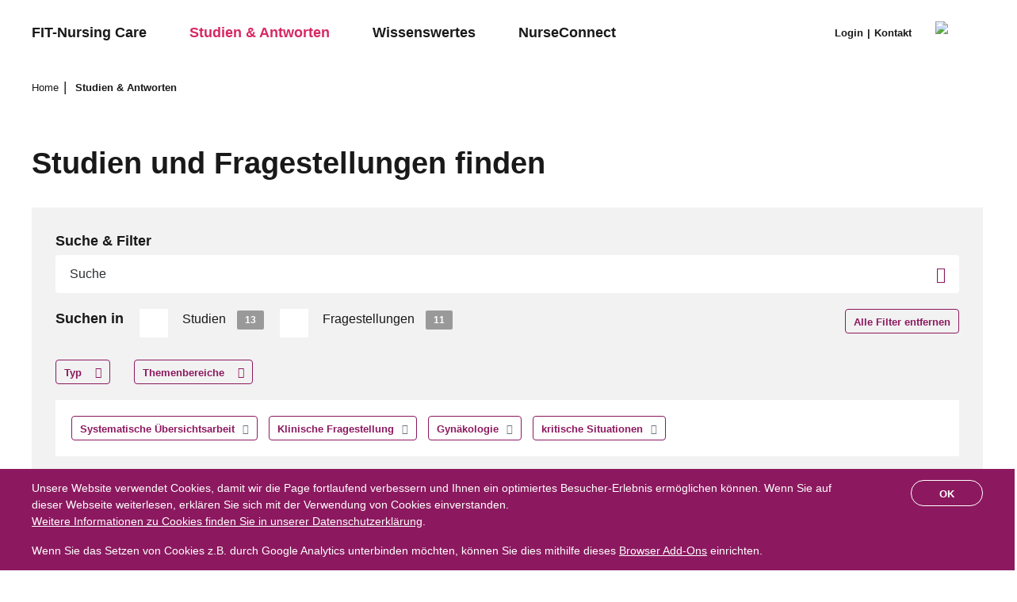

--- FILE ---
content_type: text/html; charset=utf-8
request_url: https://www.fit-care.ch/studien-antworten?tx_solr%5Bfilter%5D%5B0%5D=category%3A%2F1%2F16%2F&tx_solr%5Bfilter%5D%5B1%5D=category%3A%2F1%2F13%2F&tx_solr%5Bfilter%5D%5B2%5D=type%3AKlinische+Fragestellung&tx_solr%5Bfilter%5D%5B3%5D=type%3ASystematische+%C3%9Cbersichtsarbeit&tx_solr%5Bq%5D=
body_size: 12819
content:
<!DOCTYPE html>
<html dir="ltr" lang="de">
<head>

<meta charset="utf-8">
<!-- 
	made with ❤ by DACHCOM.DIGITAL AG, 9424 Rheineck.
	https://www.dachcom.com / Tel. +41 71 886 48 68 / support@dachcom.ch

	This website is powered by TYPO3 - inspiring people to share!
	TYPO3 is a free open source Content Management Framework initially created by Kasper Skaarhoj and licensed under GNU/GPL.
	TYPO3 is copyright 1998-2026 of Kasper Skaarhoj. Extensions are copyright of their respective owners.
	Information and contribution at https://typo3.org/
-->


<link rel="shortcut icon" href="/typo3conf/ext/fitcare_template/Resources/Public/Images/favicon.ico" type="image/vnd.microsoft.icon">
<title>Studien &amp; Antworten - fit-nursingcare</title>
<meta name="generator" content="TYPO3 CMS" />
<meta name="author" content="FIT-Nursing Care, St. Gallen" />
<meta name="viewport" content="width=device-width, initial-scale=1.0" />
<meta name="application-name" content="FIT-Nursing Care" />
<meta name="robots" content="index, follow" />
<meta property="og:type" content="website" />
<meta property="og:site_name" content="FIT-Nursing Care" />
<meta property="og:url" content="https://www.fit-care.ch/studien-antworten?tx_solr%5Bfilter%5D%5B1114%5D=type%3AQuerschnittsstudie&amp;tx_solr%5Bfilter%5D%5B1222%5D=type%3AInterventionsstudie&amp;tx_solr%5Bfilter%5D%5B1253%5D=category%3A%2F1%2F8%2F&amp;tx_solr%5Bfilter%5D%5B1256%5D=category%3A%2F1%2F27%2F" />
<meta property="og:locale" content="de" />
<meta property="og:image" content="https://www.fit-care.ch/typo3conf/ext/fitcare_template/Resources/Public/Images/ShareLogo/logo-share.png" />
<meta property="og:title" content="Studien und Fragestellungen finden" />
<meta name="twitter:card" content="summary" />
<meta name="twitter:title" content="Studien und Fragestellungen finden" />
<meta name="twitter:image" content="https://www.fit-care.ch/typo3conf/ext/fitcare_template/Resources/Public/Images/ShareLogo/logo-share.png" />
<meta name="revisit-after" content="7" />
<meta name="msapplication-config" content="/typo3conf/ext/fitcare_template/Resources/Public/Images/TouchIcons/mstile.xml" />


<link rel="stylesheet" type="text/css" href="/typo3temp/assets/compressed/merged-361aa26852fb8df6ac3842152ddd57be-3572c99c2eb89561ca5c54e0ed673f51.css?1670236604" media="all">




<script src="/typo3temp/assets/compressed/merged-c4e76085b323cf9c5362949bb12ad64e-181953218f6bf77f31b762f3d6e359b7.js?1670236604"></script>




<link rel="apple-touch-icon" sizes="180x180" href="/typo3conf/ext/fitcare_template/Resources/Public/Images/TouchIcons/apple-touch-icon-180x180.png" />
<link rel="apple-touch-icon" sizes="152x152" href="/typo3conf/ext/fitcare_template/Resources/Public/Images/TouchIcons/apple-touch-icon-152x152.png" />
<link rel="apple-touch-icon" sizes="144x144" href="/typo3conf/ext/fitcare_template/Resources/Public/Images/TouchIcons/apple-touch-icon-144x144.png" />
<link rel="apple-touch-icon" sizes="120x120" href="/typo3conf/ext/fitcare_template/Resources/Public/Images/TouchIcons/apple-touch-icon-120x120.png" />
<link rel="apple-touch-icon" sizes="114x114" href="/typo3conf/ext/fitcare_template/Resources/Public/Images/TouchIcons/apple-touch-icon-114x114.png" />
<link rel="apple-touch-icon" sizes="76x76" href="/typo3conf/ext/fitcare_template/Resources/Public/Images/TouchIcons/apple-touch-icon-76x76.png" />
<link rel="apple-touch-icon" sizes="72x72" href="/typo3conf/ext/fitcare_template/Resources/Public/Images/TouchIcons/apple-touch-icon-72x72.png" />
<link rel="apple-touch-icon" sizes="60x60" href="/typo3conf/ext/fitcare_template/Resources/Public/Images/TouchIcons/apple-touch-icon-60x60.png" />
<link rel="apple-touch-icon" href="/typo3conf/ext/fitcare_template/Resources/Public/Images/TouchIcons/apple-touch-icon-57x57.png" />
<link rel="icon" type="image/png" sizes="192x192" href="/typo3conf/ext/fitcare_template/Resources/Public/Images/TouchIcons/android-chrome-192x192.png" />
	<!-- Google Tag Manager -->
<script>(function(w,d,s,l,i){w[l]=w[l]||[];w[l].push({'gtm.start':
new Date().getTime(),event:'gtm.js'});var f=d.getElementsByTagName(s)[0],
j=d.createElement(s),dl=l!='dataLayer'?'&l='+l:'';j.async=true;j.src=
'https://www.googletagmanager.com/gtm.js?id='+i+dl;f.parentNode.insertBefore(j,f);
})(window,document,'script','dataLayer','GTM-PS2QFPG');</script>
			<!-- End Google Tag Manager -->
<link rel="canonical" href="https://www.fit-care.ch/studien-antworten"/>


</head>
<body class="pid-10 layout-default  rootline-pid-1 rootline-pid-10" id="page-10" data-pid="10" data-languageuid="" >


    <!-- Google Tag Manager -->
    <noscript><iframe src="//www.googletagmanager.com/ns.html?id=GTM-PS2QFPG"
    height="0" width="0" style="display:none;visibility:hidden"></iframe></noscript>
    <!-- End Google Tag Manager -->
<a id="top"></a><div class="page"><div class="page__top"><header class="header page__header"><nav class="navbar navbar-default navbar-lg-expand"><div class="container-fluid"><div class="navbar-inner"><div class="burger-wrapper"><div class="burger"><div><span></span><span></span></div><div><span></span><span></span></div><div><span></span><span></span></div></div></div><div class="nav-main-wrapper"><div class="nav-main-container scrollbar"><div class="nav-main" role="navigation"><ul class="menulevel-1 list-unstyled nav"><li class="level-1 nav-item has-sub"><a href="#" class="level-1__link">Hauptnavigation</a><div class="column-wrapper" data-column-offset=""><div class="list-wrapper"><ul class="menulevel-2 list-unstyled menulevel"><li class="level-2 nav-item has-sub"><a href="/fit-nursing-care/ueber-uns" class="" title="FIT-Nursing Care" data-nav-main-prefix="">FIT-Nursing Care</a><div class="column-wrapper"><div class="list-wrapper"><ul class="menulevel-3 list-unstyled menulevel"><li class="level-3 nav-item "><a href="/fit-nursing-care/ueber-uns" class="" title="Über uns" data-nav-main-prefix="" >Über uns</a></li><li class="level-3 nav-item "><a href="/fit-nursing-care/preise-bedingungen" class="" title="Preise &amp; Anmeldung" data-nav-main-prefix="" >Preise &amp; Anmeldung</a></li><li class="level-3 nav-item "><a href="/fit-nursing-care/partner" class="" title="Chronik" data-nav-main-prefix="" >Chronik</a></li><li class="level-3 nav-item "><a href="/fit-nursing-care/methodik" class="" title="Methodik" data-nav-main-prefix="" >Methodik</a></li><li class="level-3 nav-item "><a href="/fit-nursing-care/a" class="" title="Autorinnen / Autoren" data-nav-main-prefix="" >Autorinnen / Autoren</a></li><li class="level-3 nav-item "><a href="/fit-nursing-care/preise-bedingungen/zusaetzliche-dienstleistungen" class="" title="Zusätzliche Dienstleistungen" data-nav-main-prefix="" >Zusätzliche Dienstleistungen</a></li></ul></div></div></li><li class="level-2 nav-item act has-sub"><a href="/studien-antworten" class="" title="Studien &amp; Antworten" data-nav-main-prefix="">Studien &amp; Antworten</a><div class="column-wrapper"><div class="list-wrapper"><ul class="menulevel-3 list-unstyled menulevel"><li class="level-3 nav-item "><a href="/studien-antworten/einreichung-studien" class="" title="Einreichung Studien/klinische Fragen" data-nav-main-prefix="" >Einreichung Studien/klinische Fragen</a></li><li class="level-3 nav-item "><a href="/evidenzbasierte-praxis/leitlinien-standards-von-betrieben" class="" title="Einreichung betriebsinterner Leitlinien/Standards" data-nav-main-prefix="" >Einreichung betriebsinterner Leitlinien/Standards</a></li></ul></div></div></li><li class="level-2 nav-item has-sub"><a href="/evidenzbasierte-praxis/default-d064b635d5" class="" title="Wissenswertes" data-nav-main-prefix="">Wissenswertes</a><div class="column-wrapper"><div class="list-wrapper"><ul class="menulevel-3 list-unstyled menulevel"><li class="level-3 nav-item "><a href="/evidenzbasierte-praxis/default-d064b635d5" class="" title="Überblick" data-nav-main-prefix="" >Überblick</a></li><li class="level-3 nav-item "><a href="/evidenzbasierte-praxis/fokusthemen" class="" title="Fokusthemen" data-nav-main-prefix="" >Fokusthemen</a></li><li class="level-3 nav-item "><a href="/evidenzbasierte-praxis/nationale" class="" title="Nationale &amp; Internationale Leitlinien" data-nav-main-prefix="" >Nationale &amp; Internationale Leitlinien</a></li><li class="level-3 nav-item "><a href="/evidenzbasierte-praxis/literatur-links" class="" title="Literatur &amp; Links" data-nav-main-prefix="" >Literatur &amp; Links</a></li></ul></div></div></li><li class="level-2 nav-item "><a href="https://fit-care.ch/forum/" class="" title="NurseConnect" data-nav-main-prefix="" target="_blank">NurseConnect</a></li></ul><ul class="menulevel-2 list-unstyled menulevel nav-login"><li class="level-2 nav-item has-sub is-login-item is-form "><a data-nav-main-prefix="" title="Login" href="/fit-nursing-care/preise-bedingungen/login">Login</a><div class="column-wrapper loginbox"><div class="list-wrapper"><ul class="menulevel-3 list-unstyled menulevel"><li class="level-3 nav-item">





        
    <h5>Anmelden</h5>
    


<form target="_top" action="/studien-antworten?tx_felogin_login%5Baction%5D=login&amp;tx_felogin_login%5Bcontroller%5D=Login&amp;cHash=e222696f4e40c245a9b219b8449db499" method="post">
<div>
<input type="hidden" name="__referrer[@extension]" value="Felogin" />
<input type="hidden" name="__referrer[@controller]" value="Login" />
<input type="hidden" name="__referrer[@action]" value="login" />
<input type="hidden" name="__referrer[arguments]" value="YTowOnt9b6e3bf7d6614fc55026a02f71e486c14ce55b4ab" />
<input type="hidden" name="__referrer[@request]" value="{&quot;@extension&quot;:&quot;Felogin&quot;,&quot;@controller&quot;:&quot;Login&quot;,&quot;@action&quot;:&quot;login&quot;}9875b049b394bbab7fff1f77b30d43dce55f9af2" />
<input type="hidden" name="__trustedProperties" value="{&quot;user&quot;:1,&quot;pass&quot;:1,&quot;submit&quot;:1,&quot;logintype&quot;:1,&quot;pid&quot;:1}b639330961165f4fefa982d50757b210e0c68264" />
</div>


    <div class="mb-1 felogin-user">
        <input placeholder="Benutzername:" class="form-control" type="text" name="user" />
    </div>
    <div class="mb-1 felogin-pass">
        <input data-rsa-encryption="" placeholder="Passwort:" class="form-control" type="password" name="pass" value="" />
    </div>

    

    <div class="felogin-submit">
        <input class="btn btn-outline-primary" type="submit" value="Anmelden" name="submit" />
    </div>

    <div class="felogin-hidden">
    <input type="hidden" name="logintype" value="login" />
    <input type="hidden" name="pid" value="73,43,74@a577a95d2152d45853dd60d685615318a6d85aa7" />
    
    
    
    

    
</div>


    
        <a class="felogin-recovery" href="/fit-nursing-care/preise-bedingungen/login/passwort-zuruecksetzen?tx_felogin_login%5Baction%5D=recovery&amp;tx_felogin_login%5Bcontroller%5D=PasswordRecovery&amp;cHash=c8ff6de038d26b3b20feb4bfb8b50945">
            
Passwort vergessen?


        </a>
    

</form>


    






</li></ul></div></div></li><li class="level-2 nav-item  is-login-item"><a href="/kontakt" class="" title="Kontakt" data-nav-main-prefix="" >Kontakt</a></li></ul><div class="nav-service-wrapper"><h4>Quicklinks</h4><nav class="nav-service"><ul class="nav-service__list nav-service__list-level1"><li class="nav-service__item "><a href="/" class="nav-service__link" title="Home" >Home</a></li><li class="nav-service__item "><a href="/studien-antworten" class="nav-service__link" title="Studien und Antworten" >Studien und Antworten</a></li><li class="nav-service__item "><a href="/fit-nursing-care/preise-bedingungen/registration" class="nav-service__link" title="Registration" >Registration</a></li><li class="nav-service__item "><a href="/fit-nursing-care/preise-bedingungen/login" class="nav-service__link" title="Login" >Login</a></li><li class="nav-service__item "><a href="/newsletter-anmeldung" class="nav-service__link" title="Newsletter Anmeldung" >Newsletter Anmeldung</a></li><li class="nav-service__item "><a href="/kontakt" class="nav-service__link" title="Kontakt" >Kontakt</a></li></ul></nav></div></div></div></li></ul></div></div></div><a class="navbar-brand" title="Home" href="/"><span class="logo header__logo"><img alt="Logo" src="/typo3conf/ext/fitcare_template/Resources/Public/Images/Logo_Fitcare_Neu.svg" width="194" height="61" /></span></a></div></div></nav></header></div><section class="content page__content"><div class="header-hero"><div class="header-hero__inner" data-bg-color="0"><div class="container-fluid"></div></div></div><!--TYPO3SEARCH_begin--><div class="container-fluid"><nav class="breadcrumb-nav" aria-label="breadcrumb"><ul class="breadcrumb" itemscope itemtype="http://schema.org/BreadcrumbList"><li class="breadcrumb-item" itemprop="itemListElement" itemscope itemtype="http://schema.org/ListItem"><a itemprop="name" class="breadcrumb-link" title="Home" href="/">
                                    Home
                                </a><meta itemprop="position" content="1" /></li><li class="breadcrumb-item active" aria-current="page" itemprop="itemListElement" itemscope itemtype="http://schema.org/ListItem"><span itemprop="name">
									Studien &amp; Antworten
                                </span><meta itemprop="position" content="2" /></li></ul></nav><div id="c340" class="frame frame-default ctype-header layout-0 frame-space-after-default"><header><h1>
				Studien und Fragestellungen finden
			</h1></header></div><div id="c299" class="frame frame-default ctype-list layout-0 frame-space-after-default"><!--TYPO3SEARCH_end-->
<div class="tx_solr">
    

    <div class="tx-solr-search">

        <div class="mobilebreakout">
            

    <div class="filter-box search tx-solr-search-form bg-grey-100">

        <div class="h5">
            Suche &amp; Filter
        </div>

        <form method="get" id="tx-solr-search-form-pi-results" action="/studien-antworten" data-suggest="/studien-antworten?type=7384" data-suggest-header="Top Treffer" accept-charset="utf-8">

                
                    <input type="hidden" name="tx_solr[filter][0]" value="category:/1/16/" />
                
                    <input type="hidden" name="tx_solr[filter][1]" value="category:/1/13/" />
                
                    <input type="hidden" name="tx_solr[filter][2]" value="type:Klinische Fragestellung" />
                
                    <input type="hidden" name="tx_solr[filter][3]" value="type:Systematische Übersichtsarbeit" />
                

                

            <div class="row">
                <div class="col-12">
                    <div class="form-group search-wrap">
                        <input type="text" class="stage search tx-solr-q js-solr-q tx-solr-suggest tx-solr-suggest-focus form-control" name="tx_solr[q]" value="" placeholder="Suche" />
                        <button class="dd-icon dd-icon-search btn tx-solr-submit" type="submit"></button>
                    </div>
                </div>
            </div>

            <div class="tx-solr-faceting">
                
    
        <div class="remove-all-facets">
            <a href="/studien-antworten?tx_solr%5Bfilter%5D=&amp;tx_solr%5Bq%5D=" class="btn btn-outline-primary solr-ajaxified">
                Alle Filter entfernen
            </a>
        </div>
    

    
            
        

    <div class="facets row">
        
            
                
                    <div class="facet facet-mainType facet-type-options ">
                        <h5 class="mr-2">Suchen in</h5>
<div>
    
        
                <a class="facet solr-ajaxified text-reset text-decoration-none" href="/studien-antworten?tx_solr%5Bfilter%5D%5B0%5D=category%3A%2F1%2F16%2F&amp;tx_solr%5Bfilter%5D%5B1%5D=category%3A%2F1%2F13%2F&amp;tx_solr%5Bfilter%5D%5B2%5D=type%3AKlinische+Fragestellung&amp;tx_solr%5Bfilter%5D%5B3%5D=type%3ASystematische+%C3%9Cbersichtsarbeit&amp;tx_solr%5Bfilter%5D%5B4%5D=mainType%3Astudy&amp;tx_solr%5Bq%5D=">
                    <div class="form-check custom-control custom-checkbox custom-control-inline custom-control-light">
                        <input type="checkbox" class="form-check-input custom-control-input" name="tx_solr[filter][]" value="mainType:study" id="facetmainType-1">
                        <label class="form-check-label custom-control-label" for="#facetmainType-1">
                            Studien
                            <span class="facet-result-count badge badge-secondary">13</span>
                        </label>
                    </div>
                </a>
            

    
        
                <a class="facet solr-ajaxified text-reset text-decoration-none" href="/studien-antworten?tx_solr%5Bfilter%5D%5B0%5D=category%3A%2F1%2F16%2F&amp;tx_solr%5Bfilter%5D%5B1%5D=category%3A%2F1%2F13%2F&amp;tx_solr%5Bfilter%5D%5B2%5D=type%3AKlinische+Fragestellung&amp;tx_solr%5Bfilter%5D%5B3%5D=type%3ASystematische+%C3%9Cbersichtsarbeit&amp;tx_solr%5Bfilter%5D%5B4%5D=mainType%3Aquestion&amp;tx_solr%5Bq%5D=">
                    <div class="form-check custom-control custom-checkbox custom-control-inline custom-control-light">
                        <input type="checkbox" class="form-check-input custom-control-input" name="tx_solr[filter][]" value="mainType:question" id="facetmainType-2">
                        <label class="form-check-label custom-control-label" for="#facetmainType-2">
                            Fragestellungen
                            <span class="facet-result-count badge badge-secondary">11</span>
                        </label>
                    </div>
                </a>
            

    
</div>

                    </div>
                
                    <div class="facet facet-type facet-type-options ">
                        
<div class="dropdown mt-2">
    <div class="btn btn-outline-primary btn-block text-left" data-toggle="dropdown" data-display="static">
        Typ
    </div>


    <div class="dropdown-menu p-2">
        <div class="dropdown-item">
            
            
            
            
                    
    
        
                <a class="facet solr-ajaxified text-reset text-decoration-none" href="/studien-antworten?tx_solr%5Bfilter%5D%5B0%5D=category%3A%2F1%2F16%2F&amp;tx_solr%5Bfilter%5D%5B1%5D=category%3A%2F1%2F13%2F&amp;tx_solr%5Bfilter%5D%5B2%5D=type%3AKlinische+Fragestellung&amp;tx_solr%5Bfilter%5D%5B3%5D=type%3ASystematische+%C3%9Cbersichtsarbeit&amp;tx_solr%5Bfilter%5D%5B4%5D=type%3AInterventionsstudie&amp;tx_solr%5Bq%5D=">
                    <div class="form-check custom-control custom-checkbox ">
                        <input type="checkbox" class="form-check-input custom-control-input" name="[filter][]" value="type:Interventionsstudie" id="facettype-1">
                        <label class="form-check-label custom-control-label" for="#facettype-1">
                            Interventionsstudie
                        </label>
                        <span class="facet-result-count badge badge-secondary">40</span>
                    </div>
                </a>
            
        
    
        
                <a class="facet solr-ajaxified text-reset text-decoration-none" href="/studien-antworten?tx_solr%5Bfilter%5D%5B0%5D=category%3A%2F1%2F16%2F&amp;tx_solr%5Bfilter%5D%5B1%5D=category%3A%2F1%2F13%2F&amp;tx_solr%5Bfilter%5D%5B2%5D=type%3AKlinische+Fragestellung&amp;tx_solr%5Bfilter%5D%5B3%5D=type%3ASystematische+%C3%9Cbersichtsarbeit&amp;tx_solr%5Bfilter%5D%5B4%5D=type%3AQualitative+Studie&amp;tx_solr%5Bq%5D=">
                    <div class="form-check custom-control custom-checkbox ">
                        <input type="checkbox" class="form-check-input custom-control-input" name="[filter][]" value="type:Qualitative Studie" id="facettype-2">
                        <label class="form-check-label custom-control-label" for="#facettype-2">
                            Qualitative Studie
                        </label>
                        <span class="facet-result-count badge badge-secondary">29</span>
                    </div>
                </a>
            
        
    
        
                <a class="facet solr-ajaxified text-reset text-decoration-none" href="/studien-antworten?tx_solr%5Bfilter%5D%5B0%5D=category%3A%2F1%2F16%2F&amp;tx_solr%5Bfilter%5D%5B1%5D=category%3A%2F1%2F13%2F&amp;tx_solr%5Bfilter%5D%5B2%5D=type%3AKlinische+Fragestellung&amp;tx_solr%5Bfilter%5D%5B3%5D=type%3ASystematische+%C3%9Cbersichtsarbeit&amp;tx_solr%5Bfilter%5D%5B4%5D=type%3ACochrane+Review&amp;tx_solr%5Bq%5D=">
                    <div class="form-check custom-control custom-checkbox ">
                        <input type="checkbox" class="form-check-input custom-control-input" name="[filter][]" value="type:Cochrane Review" id="facettype-3">
                        <label class="form-check-label custom-control-label" for="#facettype-3">
                            Cochrane Review
                        </label>
                        <span class="facet-result-count badge badge-secondary">27</span>
                    </div>
                </a>
            
        
    
        
                <a class="facet solr-ajaxified active text-reset text-decoration-none" href="/studien-antworten?tx_solr%5Bfilter%5D%5B0%5D=category%3A%2F1%2F16%2F&amp;tx_solr%5Bfilter%5D%5B1%5D=category%3A%2F1%2F13%2F&amp;tx_solr%5Bfilter%5D%5B2%5D=type%3AKlinische+Fragestellung&amp;tx_solr%5Bq%5D=">
                    <div class="form-check custom-control custom-checkbox">
                        <input type="checkbox" class="form-check-input custom-control-input" checked="checked" name="[filter][]" value="type:Systematische Übersichtsarbeit" id="facettype-4">
                        <label class="form-check-label custom-control-label" for="#facettype-4">
                            Systematische Übersichtsarbeit
                        </label>
                        <span class="facet-result-count badge badge-secondary">13</span>
                    </div>
                </a>
            
        
    
        
                <a class="facet solr-ajaxified active text-reset text-decoration-none" href="/studien-antworten?tx_solr%5Bfilter%5D%5B0%5D=category%3A%2F1%2F16%2F&amp;tx_solr%5Bfilter%5D%5B1%5D=category%3A%2F1%2F13%2F&amp;tx_solr%5Bfilter%5D%5B3%5D=type%3ASystematische+%C3%9Cbersichtsarbeit&amp;tx_solr%5Bq%5D=">
                    <div class="form-check custom-control custom-checkbox">
                        <input type="checkbox" class="form-check-input custom-control-input" checked="checked" name="[filter][]" value="type:Klinische Fragestellung" id="facettype-5">
                        <label class="form-check-label custom-control-label" for="#facettype-5">
                            Klinische Fragestellung
                        </label>
                        <span class="facet-result-count badge badge-secondary">11</span>
                    </div>
                </a>
            
        
    
        
                <a class="facet solr-ajaxified text-reset text-decoration-none" href="/studien-antworten?tx_solr%5Bfilter%5D%5B0%5D=category%3A%2F1%2F16%2F&amp;tx_solr%5Bfilter%5D%5B1%5D=category%3A%2F1%2F13%2F&amp;tx_solr%5Bfilter%5D%5B2%5D=type%3AKlinische+Fragestellung&amp;tx_solr%5Bfilter%5D%5B3%5D=type%3ASystematische+%C3%9Cbersichtsarbeit&amp;tx_solr%5Bfilter%5D%5B4%5D=type%3AKohortenstudie&amp;tx_solr%5Bq%5D=">
                    <div class="form-check custom-control custom-checkbox ">
                        <input type="checkbox" class="form-check-input custom-control-input" name="[filter][]" value="type:Kohortenstudie" id="facettype-6">
                        <label class="form-check-label custom-control-label" for="#facettype-6">
                            Kohortenstudie
                        </label>
                        <span class="facet-result-count badge badge-secondary">0</span>
                    </div>
                </a>
            
        
    
        
                <a class="facet solr-ajaxified text-reset text-decoration-none" href="/studien-antworten?tx_solr%5Bfilter%5D%5B0%5D=category%3A%2F1%2F16%2F&amp;tx_solr%5Bfilter%5D%5B1%5D=category%3A%2F1%2F13%2F&amp;tx_solr%5Bfilter%5D%5B2%5D=type%3AKlinische+Fragestellung&amp;tx_solr%5Bfilter%5D%5B3%5D=type%3ASystematische+%C3%9Cbersichtsarbeit&amp;tx_solr%5Bfilter%5D%5B4%5D=type%3AKonzept&amp;tx_solr%5Bq%5D=">
                    <div class="form-check custom-control custom-checkbox ">
                        <input type="checkbox" class="form-check-input custom-control-input" name="[filter][]" value="type:Konzept" id="facettype-7">
                        <label class="form-check-label custom-control-label" for="#facettype-7">
                            Konzept
                        </label>
                        <span class="facet-result-count badge badge-secondary">0</span>
                    </div>
                </a>
            
        
    
        
                <a class="facet solr-ajaxified text-reset text-decoration-none" href="/studien-antworten?tx_solr%5Bfilter%5D%5B0%5D=category%3A%2F1%2F16%2F&amp;tx_solr%5Bfilter%5D%5B1%5D=category%3A%2F1%2F13%2F&amp;tx_solr%5Bfilter%5D%5B2%5D=type%3AKlinische+Fragestellung&amp;tx_solr%5Bfilter%5D%5B3%5D=type%3ASystematische+%C3%9Cbersichtsarbeit&amp;tx_solr%5Bfilter%5D%5B4%5D=type%3AQuasi-Experimentelle+Studie&amp;tx_solr%5Bq%5D=">
                    <div class="form-check custom-control custom-checkbox ">
                        <input type="checkbox" class="form-check-input custom-control-input" name="[filter][]" value="type:Quasi-Experimentelle Studie" id="facettype-8">
                        <label class="form-check-label custom-control-label" for="#facettype-8">
                            Quasi-Experimentelle Studie
                        </label>
                        <span class="facet-result-count badge badge-secondary">0</span>
                    </div>
                </a>
            
        
    
        
                <a class="facet solr-ajaxified text-reset text-decoration-none" href="/studien-antworten?tx_solr%5Bfilter%5D%5B0%5D=category%3A%2F1%2F16%2F&amp;tx_solr%5Bfilter%5D%5B1%5D=category%3A%2F1%2F13%2F&amp;tx_solr%5Bfilter%5D%5B2%5D=type%3AKlinische+Fragestellung&amp;tx_solr%5Bfilter%5D%5B3%5D=type%3ASystematische+%C3%9Cbersichtsarbeit&amp;tx_solr%5Bfilter%5D%5B4%5D=type%3AQuerschnittsstudie&amp;tx_solr%5Bq%5D=">
                    <div class="form-check custom-control custom-checkbox ">
                        <input type="checkbox" class="form-check-input custom-control-input" name="[filter][]" value="type:Querschnittsstudie" id="facettype-9">
                        <label class="form-check-label custom-control-label" for="#facettype-9">
                            Querschnittsstudie
                        </label>
                        <span class="facet-result-count badge badge-secondary">0</span>
                    </div>
                </a>
            
        
    

                

            
        </div>
    </div>
</div>



                    </div>
                
                    <div class="facet facet-category facet-type-hierarchy ">
                        


    
        <div class="dropdown mt-2">
            <div class="btn btn-outline-primary btn-block text-left" data-toggle="dropdown" data-display="static">
                Themenbereiche
            </div>
            
                <div class="dropdown-menu p-2">
                    
    <div class="dropdown-item">
        <div class="row">
            <div class="col-sm-6">
                
                    
                            <a class="facet solr-ajaxified active text-reset text-decoration-none" href="/studien-antworten?tx_solr%5Bfilter%5D%5B0%5D=category%3A%2F1%2F16%2F&amp;tx_solr%5Bfilter%5D%5B1%5D=category%3A%2F1%2F13%2F&amp;tx_solr%5Bfilter%5D%5B2%5D=type%3AKlinische+Fragestellung&amp;tx_solr%5Bfilter%5D%5B3%5D=type%3ASystematische+%C3%9Cbersichtsarbeit&amp;tx_solr%5Bfilter%5D%5B4%5D=category%3A%2F1%2F10%2F&amp;tx_solr%5Bq%5D=">
                                <div class="form-check custom-control custom-checkbox">
                                    <input type="checkbox" class="form-check-input custom-control-input" name="[filter][]" value="category:/1/10/" id="facetcategory-1">
                                    <label class="form-check-label custom-control-label" for="#facetcategory-1">
                                        Endokrinologie
                                    </label>
                                    <span class="facet-result-count badge badge-secondary">50</span>
                                </div>
                            </a>
                        
                    
                    
                
                    
                            <a class="facet solr-ajaxified active text-reset text-decoration-none" href="/studien-antworten?tx_solr%5Bfilter%5D%5B0%5D=category%3A%2F1%2F16%2F&amp;tx_solr%5Bfilter%5D%5B1%5D=category%3A%2F1%2F13%2F&amp;tx_solr%5Bfilter%5D%5B2%5D=type%3AKlinische+Fragestellung&amp;tx_solr%5Bfilter%5D%5B3%5D=type%3ASystematische+%C3%9Cbersichtsarbeit&amp;tx_solr%5Bfilter%5D%5B4%5D=category%3A%2F1%2F11%2F&amp;tx_solr%5Bq%5D=">
                                <div class="form-check custom-control custom-checkbox">
                                    <input type="checkbox" class="form-check-input custom-control-input" name="[filter][]" value="category:/1/11/" id="facetcategory-2">
                                    <label class="form-check-label custom-control-label" for="#facetcategory-2">
                                        Gastroenterologie
                                    </label>
                                    <span class="facet-result-count badge badge-secondary">80</span>
                                </div>
                            </a>
                        
                    
                    
                
                    
                            <a class="facet solr-ajaxified active text-reset text-decoration-none" href="/studien-antworten?tx_solr%5Bfilter%5D%5B0%5D=category%3A%2F1%2F16%2F&amp;tx_solr%5Bfilter%5D%5B1%5D=category%3A%2F1%2F13%2F&amp;tx_solr%5Bfilter%5D%5B2%5D=type%3AKlinische+Fragestellung&amp;tx_solr%5Bfilter%5D%5B3%5D=type%3ASystematische+%C3%9Cbersichtsarbeit&amp;tx_solr%5Bfilter%5D%5B4%5D=category%3A%2F1%2F12%2F&amp;tx_solr%5Bq%5D=">
                                <div class="form-check custom-control custom-checkbox">
                                    <input type="checkbox" class="form-check-input custom-control-input" name="[filter][]" value="category:/1/12/" id="facetcategory-3">
                                    <label class="form-check-label custom-control-label" for="#facetcategory-3">
                                        Geriatrie
                                    </label>
                                    <span class="facet-result-count badge badge-secondary">199</span>
                                </div>
                            </a>
                        
                    
                    
                
                    
                            <a class="facet solr-ajaxified active text-reset text-decoration-none" href="/studien-antworten?tx_solr%5Bfilter%5D%5B0%5D=category%3A%2F1%2F16%2F&amp;tx_solr%5Bfilter%5D%5B2%5D=type%3AKlinische+Fragestellung&amp;tx_solr%5Bfilter%5D%5B3%5D=type%3ASystematische+%C3%9Cbersichtsarbeit&amp;tx_solr%5Bq%5D=">
                                <div class="form-check custom-control custom-checkbox">
                                    <input type="checkbox" class="form-check-input custom-control-input" checked="checked" name="[filter][]" value="category:/1/13/" id="facetcategory-4">
                                    <label class="form-check-label custom-control-label" for="#facetcategory-4">
                                        Gynäkologie
                                    </label>
                                    <span class="facet-result-count badge badge-secondary">59</span>
                                </div>
                            </a>
                        
                    
                    
                
                    
                            <a class="facet solr-ajaxified active text-reset text-decoration-none" href="/studien-antworten?tx_solr%5Bfilter%5D%5B0%5D=category%3A%2F1%2F16%2F&amp;tx_solr%5Bfilter%5D%5B1%5D=category%3A%2F1%2F13%2F&amp;tx_solr%5Bfilter%5D%5B2%5D=type%3AKlinische+Fragestellung&amp;tx_solr%5Bfilter%5D%5B3%5D=type%3ASystematische+%C3%9Cbersichtsarbeit&amp;tx_solr%5Bfilter%5D%5B4%5D=category%3A%2F1%2F14%2F&amp;tx_solr%5Bq%5D=">
                                <div class="form-check custom-control custom-checkbox">
                                    <input type="checkbox" class="form-check-input custom-control-input" name="[filter][]" value="category:/1/14/" id="facetcategory-5">
                                    <label class="form-check-label custom-control-label" for="#facetcategory-5">
                                        Hals-Nasen-Ohren
                                    </label>
                                    <span class="facet-result-count badge badge-secondary">12</span>
                                </div>
                            </a>
                        
                    
                    
                
                    
                            <a class="facet solr-ajaxified active text-reset text-decoration-none" href="/studien-antworten?tx_solr%5Bfilter%5D%5B0%5D=category%3A%2F1%2F16%2F&amp;tx_solr%5Bfilter%5D%5B1%5D=category%3A%2F1%2F13%2F&amp;tx_solr%5Bfilter%5D%5B2%5D=type%3AKlinische+Fragestellung&amp;tx_solr%5Bfilter%5D%5B3%5D=type%3ASystematische+%C3%9Cbersichtsarbeit&amp;tx_solr%5Bfilter%5D%5B4%5D=category%3A%2F1%2F15%2F&amp;tx_solr%5Bq%5D=">
                                <div class="form-check custom-control custom-checkbox">
                                    <input type="checkbox" class="form-check-input custom-control-input" name="[filter][]" value="category:/1/15/" id="facetcategory-6">
                                    <label class="form-check-label custom-control-label" for="#facetcategory-6">
                                        Hämatologie
                                    </label>
                                    <span class="facet-result-count badge badge-secondary">7</span>
                                </div>
                            </a>
                        
                    
                    
                
                    
                            <a class="facet solr-ajaxified active text-reset text-decoration-none" href="/studien-antworten?tx_solr%5Bfilter%5D%5B1%5D=category%3A%2F1%2F13%2F&amp;tx_solr%5Bfilter%5D%5B2%5D=type%3AKlinische+Fragestellung&amp;tx_solr%5Bfilter%5D%5B3%5D=type%3ASystematische+%C3%9Cbersichtsarbeit&amp;tx_solr%5Bq%5D=">
                                <div class="form-check custom-control custom-checkbox">
                                    <input type="checkbox" class="form-check-input custom-control-input" checked="checked" name="[filter][]" value="category:/1/16/" id="facetcategory-7">
                                    <label class="form-check-label custom-control-label" for="#facetcategory-7">
                                        kritische Situationen
                                    </label>
                                    <span class="facet-result-count badge badge-secondary">61</span>
                                </div>
                            </a>
                        
                    
                    
                
                    
                            <a class="facet solr-ajaxified active text-reset text-decoration-none" href="/studien-antworten?tx_solr%5Bfilter%5D%5B0%5D=category%3A%2F1%2F16%2F&amp;tx_solr%5Bfilter%5D%5B1%5D=category%3A%2F1%2F13%2F&amp;tx_solr%5Bfilter%5D%5B2%5D=type%3AKlinische+Fragestellung&amp;tx_solr%5Bfilter%5D%5B3%5D=type%3ASystematische+%C3%9Cbersichtsarbeit&amp;tx_solr%5Bfilter%5D%5B4%5D=category%3A%2F1%2F17%2F&amp;tx_solr%5Bq%5D=">
                                <div class="form-check custom-control custom-checkbox">
                                    <input type="checkbox" class="form-check-input custom-control-input" name="[filter][]" value="category:/1/17/" id="facetcategory-8">
                                    <label class="form-check-label custom-control-label" for="#facetcategory-8">
                                        Neurologie
                                    </label>
                                    <span class="facet-result-count badge badge-secondary">236</span>
                                </div>
                            </a>
                        
                    
                    
                
                    
                            <a class="facet solr-ajaxified active text-reset text-decoration-none" href="/studien-antworten?tx_solr%5Bfilter%5D%5B0%5D=category%3A%2F1%2F16%2F&amp;tx_solr%5Bfilter%5D%5B1%5D=category%3A%2F1%2F13%2F&amp;tx_solr%5Bfilter%5D%5B2%5D=type%3AKlinische+Fragestellung&amp;tx_solr%5Bfilter%5D%5B3%5D=type%3ASystematische+%C3%9Cbersichtsarbeit&amp;tx_solr%5Bfilter%5D%5B4%5D=category%3A%2F1%2F18%2F&amp;tx_solr%5Bq%5D=">
                                <div class="form-check custom-control custom-checkbox">
                                    <input type="checkbox" class="form-check-input custom-control-input" name="[filter][]" value="category:/1/18/" id="facetcategory-9">
                                    <label class="form-check-label custom-control-label" for="#facetcategory-9">
                                        Onkologie
                                    </label>
                                    <span class="facet-result-count badge badge-secondary">228</span>
                                </div>
                            </a>
                        
                    
                    
                
                    
                            <a class="facet solr-ajaxified active text-reset text-decoration-none" href="/studien-antworten?tx_solr%5Bfilter%5D%5B0%5D=category%3A%2F1%2F16%2F&amp;tx_solr%5Bfilter%5D%5B1%5D=category%3A%2F1%2F13%2F&amp;tx_solr%5Bfilter%5D%5B2%5D=type%3AKlinische+Fragestellung&amp;tx_solr%5Bfilter%5D%5B3%5D=type%3ASystematische+%C3%9Cbersichtsarbeit&amp;tx_solr%5Bfilter%5D%5B4%5D=category%3A%2F1%2F19%2F&amp;tx_solr%5Bq%5D=">
                                <div class="form-check custom-control custom-checkbox">
                                    <input type="checkbox" class="form-check-input custom-control-input" name="[filter][]" value="category:/1/19/" id="facetcategory-10">
                                    <label class="form-check-label custom-control-label" for="#facetcategory-10">
                                        Ophthalmologie
                                    </label>
                                    <span class="facet-result-count badge badge-secondary">0</span>
                                </div>
                            </a>
                        
                    
                    
                
                    
                            <a class="facet solr-ajaxified active text-reset text-decoration-none" href="/studien-antworten?tx_solr%5Bfilter%5D%5B0%5D=category%3A%2F1%2F16%2F&amp;tx_solr%5Bfilter%5D%5B1%5D=category%3A%2F1%2F13%2F&amp;tx_solr%5Bfilter%5D%5B2%5D=type%3AKlinische+Fragestellung&amp;tx_solr%5Bfilter%5D%5B3%5D=type%3ASystematische+%C3%9Cbersichtsarbeit&amp;tx_solr%5Bfilter%5D%5B4%5D=category%3A%2F1%2F2%2F&amp;tx_solr%5Bq%5D=">
                                <div class="form-check custom-control custom-checkbox">
                                    <input type="checkbox" class="form-check-input custom-control-input" name="[filter][]" value="category:/1/2/" id="facetcategory-11">
                                    <label class="form-check-label custom-control-label" for="#facetcategory-11">
                                        Dermatologie
                                    </label>
                                    <span class="facet-result-count badge badge-secondary">22</span>
                                </div>
                            </a>
                        
                    
                    
                
                    
                            <a class="facet solr-ajaxified active text-reset text-decoration-none" href="/studien-antworten?tx_solr%5Bfilter%5D%5B0%5D=category%3A%2F1%2F16%2F&amp;tx_solr%5Bfilter%5D%5B1%5D=category%3A%2F1%2F13%2F&amp;tx_solr%5Bfilter%5D%5B2%5D=type%3AKlinische+Fragestellung&amp;tx_solr%5Bfilter%5D%5B3%5D=type%3ASystematische+%C3%9Cbersichtsarbeit&amp;tx_solr%5Bfilter%5D%5B4%5D=category%3A%2F1%2F20%2F&amp;tx_solr%5Bq%5D=">
                                <div class="form-check custom-control custom-checkbox">
                                    <input type="checkbox" class="form-check-input custom-control-input" name="[filter][]" value="category:/1/20/" id="facetcategory-12">
                                    <label class="form-check-label custom-control-label" for="#facetcategory-12">
                                        Orthopädie
                                    </label>
                                    <span class="facet-result-count badge badge-secondary">56</span>
                                </div>
                            </a>
                        
                    
                    
                
                    
                            <a class="facet solr-ajaxified active text-reset text-decoration-none" href="/studien-antworten?tx_solr%5Bfilter%5D%5B0%5D=category%3A%2F1%2F16%2F&amp;tx_solr%5Bfilter%5D%5B1%5D=category%3A%2F1%2F13%2F&amp;tx_solr%5Bfilter%5D%5B2%5D=type%3AKlinische+Fragestellung&amp;tx_solr%5Bfilter%5D%5B3%5D=type%3ASystematische+%C3%9Cbersichtsarbeit&amp;tx_solr%5Bfilter%5D%5B4%5D=category%3A%2F1%2F21%2F&amp;tx_solr%5Bq%5D=">
                                <div class="form-check custom-control custom-checkbox">
                                    <input type="checkbox" class="form-check-input custom-control-input" name="[filter][]" value="category:/1/21/" id="facetcategory-13">
                                    <label class="form-check-label custom-control-label" for="#facetcategory-13">
                                        Psychiatrie
                                    </label>
                                    <span class="facet-result-count badge badge-secondary">110</span>
                                </div>
                            </a>
                        
                    
                    
                
                    
                            <a class="facet solr-ajaxified active text-reset text-decoration-none" href="/studien-antworten?tx_solr%5Bfilter%5D%5B0%5D=category%3A%2F1%2F16%2F&amp;tx_solr%5Bfilter%5D%5B1%5D=category%3A%2F1%2F13%2F&amp;tx_solr%5Bfilter%5D%5B2%5D=type%3AKlinische+Fragestellung&amp;tx_solr%5Bfilter%5D%5B3%5D=type%3ASystematische+%C3%9Cbersichtsarbeit&amp;tx_solr%5Bfilter%5D%5B4%5D=category%3A%2F1%2F23%2F&amp;tx_solr%5Bq%5D=">
                                <div class="form-check custom-control custom-checkbox">
                                    <input type="checkbox" class="form-check-input custom-control-input" name="[filter][]" value="category:/1/23/" id="facetcategory-14">
                                    <label class="form-check-label custom-control-label" for="#facetcategory-14">
                                        Pädiatrie
                                    </label>
                                    <span class="facet-result-count badge badge-secondary">194</span>
                                </div>
                            </a>
                        
                    
                    
                
                    
                            <a class="facet solr-ajaxified active text-reset text-decoration-none" href="/studien-antworten?tx_solr%5Bfilter%5D%5B0%5D=category%3A%2F1%2F16%2F&amp;tx_solr%5Bfilter%5D%5B1%5D=category%3A%2F1%2F13%2F&amp;tx_solr%5Bfilter%5D%5B2%5D=type%3AKlinische+Fragestellung&amp;tx_solr%5Bfilter%5D%5B3%5D=type%3ASystematische+%C3%9Cbersichtsarbeit&amp;tx_solr%5Bfilter%5D%5B4%5D=category%3A%2F1%2F24%2F&amp;tx_solr%5Bq%5D=">
                                <div class="form-check custom-control custom-checkbox">
                                    <input type="checkbox" class="form-check-input custom-control-input" name="[filter][]" value="category:/1/24/" id="facetcategory-15">
                                    <label class="form-check-label custom-control-label" for="#facetcategory-15">
                                        Rheumatismus
                                    </label>
                                    <span class="facet-result-count badge badge-secondary">16</span>
                                </div>
                            </a>
                        
                    
                    
                
                    
                            <a class="facet solr-ajaxified active text-reset text-decoration-none" href="/studien-antworten?tx_solr%5Bfilter%5D%5B0%5D=category%3A%2F1%2F16%2F&amp;tx_solr%5Bfilter%5D%5B1%5D=category%3A%2F1%2F13%2F&amp;tx_solr%5Bfilter%5D%5B2%5D=type%3AKlinische+Fragestellung&amp;tx_solr%5Bfilter%5D%5B3%5D=type%3ASystematische+%C3%9Cbersichtsarbeit&amp;tx_solr%5Bfilter%5D%5B4%5D=category%3A%2F1%2F25%2F&amp;tx_solr%5Bq%5D=">
                                <div class="form-check custom-control custom-checkbox">
                                    <input type="checkbox" class="form-check-input custom-control-input" name="[filter][]" value="category:/1/25/" id="facetcategory-16">
                                    <label class="form-check-label custom-control-label" for="#facetcategory-16">
                                        Schwangerschaft, Geburt und Wochenbett
                                    </label>
                                    <span class="facet-result-count badge badge-secondary">109</span>
                                </div>
                            </a>
                        
                    
                    
                
                    
                            <a class="facet solr-ajaxified active text-reset text-decoration-none" href="/studien-antworten?tx_solr%5Bfilter%5D%5B0%5D=category%3A%2F1%2F16%2F&amp;tx_solr%5Bfilter%5D%5B1%5D=category%3A%2F1%2F13%2F&amp;tx_solr%5Bfilter%5D%5B2%5D=type%3AKlinische+Fragestellung&amp;tx_solr%5Bfilter%5D%5B3%5D=type%3ASystematische+%C3%9Cbersichtsarbeit&amp;tx_solr%5Bfilter%5D%5B4%5D=category%3A%2F1%2F26%2F&amp;tx_solr%5Bq%5D=">
                                <div class="form-check custom-control custom-checkbox">
                                    <input type="checkbox" class="form-check-input custom-control-input" name="[filter][]" value="category:/1/26/" id="facetcategory-17">
                                    <label class="form-check-label custom-control-label" for="#facetcategory-17">
                                        Urologie
                                    </label>
                                    <span class="facet-result-count badge badge-secondary">88</span>
                                </div>
                            </a>
                        
                    
                    
                
                    
                            <a class="facet solr-ajaxified active text-reset text-decoration-none" href="/studien-antworten?tx_solr%5Bfilter%5D%5B0%5D=category%3A%2F1%2F16%2F&amp;tx_solr%5Bfilter%5D%5B1%5D=category%3A%2F1%2F13%2F&amp;tx_solr%5Bfilter%5D%5B2%5D=type%3AKlinische+Fragestellung&amp;tx_solr%5Bfilter%5D%5B3%5D=type%3ASystematische+%C3%9Cbersichtsarbeit&amp;tx_solr%5Bfilter%5D%5B4%5D=category%3A%2F1%2F27%2F&amp;tx_solr%5Bq%5D=">
                                <div class="form-check custom-control custom-checkbox">
                                    <input type="checkbox" class="form-check-input custom-control-input" name="[filter][]" value="category:/1/27/" id="facetcategory-18">
                                    <label class="form-check-label custom-control-label" for="#facetcategory-18">
                                        Wunden
                                    </label>
                                    <span class="facet-result-count badge badge-secondary">90</span>
                                </div>
                            </a>
                        
                    
                    
                
                    
                            <a class="facet solr-ajaxified active text-reset text-decoration-none" href="/studien-antworten?tx_solr%5Bfilter%5D%5B0%5D=category%3A%2F1%2F16%2F&amp;tx_solr%5Bfilter%5D%5B1%5D=category%3A%2F1%2F13%2F&amp;tx_solr%5Bfilter%5D%5B2%5D=type%3AKlinische+Fragestellung&amp;tx_solr%5Bfilter%5D%5B3%5D=type%3ASystematische+%C3%9Cbersichtsarbeit&amp;tx_solr%5Bfilter%5D%5B4%5D=category%3A%2F1%2F28%2F&amp;tx_solr%5Bq%5D=">
                                <div class="form-check custom-control custom-checkbox">
                                    <input type="checkbox" class="form-check-input custom-control-input" name="[filter][]" value="category:/1/28/" id="facetcategory-19">
                                    <label class="form-check-label custom-control-label" for="#facetcategory-19">
                                        Sonstiges
                                    </label>
                                    <span class="facet-result-count badge badge-secondary">416</span>
                                </div>
                            </a>
                        
                    
                    
                
                    
                            <a class="facet solr-ajaxified active text-reset text-decoration-none" href="/studien-antworten?tx_solr%5Bfilter%5D%5B0%5D=category%3A%2F1%2F16%2F&amp;tx_solr%5Bfilter%5D%5B1%5D=category%3A%2F1%2F13%2F&amp;tx_solr%5Bfilter%5D%5B2%5D=type%3AKlinische+Fragestellung&amp;tx_solr%5Bfilter%5D%5B3%5D=type%3ASystematische+%C3%9Cbersichtsarbeit&amp;tx_solr%5Bfilter%5D%5B4%5D=category%3A%2F1%2F3%2F&amp;tx_solr%5Bq%5D=">
                                <div class="form-check custom-control custom-checkbox">
                                    <input type="checkbox" class="form-check-input custom-control-input" name="[filter][]" value="category:/1/3/" id="facetcategory-20">
                                    <label class="form-check-label custom-control-label" for="#facetcategory-20">
                                        Kardiologie
                                    </label>
                                    <span class="facet-result-count badge badge-secondary">104</span>
                                </div>
                            </a>
                        
                    
                    
                
                    
                            <a class="facet solr-ajaxified active text-reset text-decoration-none" href="/studien-antworten?tx_solr%5Bfilter%5D%5B0%5D=category%3A%2F1%2F16%2F&amp;tx_solr%5Bfilter%5D%5B1%5D=category%3A%2F1%2F13%2F&amp;tx_solr%5Bfilter%5D%5B2%5D=type%3AKlinische+Fragestellung&amp;tx_solr%5Bfilter%5D%5B3%5D=type%3ASystematische+%C3%9Cbersichtsarbeit&amp;tx_solr%5Bfilter%5D%5B4%5D=category%3A%2F1%2F4%2F&amp;tx_solr%5Bq%5D=">
                                <div class="form-check custom-control custom-checkbox">
                                    <input type="checkbox" class="form-check-input custom-control-input" name="[filter][]" value="category:/1/4/" id="facetcategory-21">
                                    <label class="form-check-label custom-control-label" for="#facetcategory-21">
                                        Infektiologie
                                    </label>
                                    <span class="facet-result-count badge badge-secondary">127</span>
                                </div>
                            </a>
                        
                    
                    
                
                    
                            <a class="facet solr-ajaxified active text-reset text-decoration-none" href="/studien-antworten?tx_solr%5Bfilter%5D%5B0%5D=category%3A%2F1%2F16%2F&amp;tx_solr%5Bfilter%5D%5B1%5D=category%3A%2F1%2F13%2F&amp;tx_solr%5Bfilter%5D%5B2%5D=type%3AKlinische+Fragestellung&amp;tx_solr%5Bfilter%5D%5B3%5D=type%3ASystematische+%C3%9Cbersichtsarbeit&amp;tx_solr%5Bfilter%5D%5B4%5D=category%3A%2F1%2F5%2F&amp;tx_solr%5Bq%5D=">
                                <div class="form-check custom-control custom-checkbox">
                                    <input type="checkbox" class="form-check-input custom-control-input" name="[filter][]" value="category:/1/5/" id="facetcategory-22">
                                    <label class="form-check-label custom-control-label" for="#facetcategory-22">
                                        Pneumologie
                                    </label>
                                    <span class="facet-result-count badge badge-secondary">80</span>
                                </div>
                            </a>
                        
                    
                    
                
                    
                            <a class="facet solr-ajaxified active text-reset text-decoration-none" href="/studien-antworten?tx_solr%5Bfilter%5D%5B0%5D=category%3A%2F1%2F16%2F&amp;tx_solr%5Bfilter%5D%5B1%5D=category%3A%2F1%2F13%2F&amp;tx_solr%5Bfilter%5D%5B2%5D=type%3AKlinische+Fragestellung&amp;tx_solr%5Bfilter%5D%5B3%5D=type%3ASystematische+%C3%9Cbersichtsarbeit&amp;tx_solr%5Bfilter%5D%5B4%5D=category%3A%2F1%2F6%2F&amp;tx_solr%5Bq%5D=">
                                <div class="form-check custom-control custom-checkbox">
                                    <input type="checkbox" class="form-check-input custom-control-input" name="[filter][]" value="category:/1/6/" id="facetcategory-23">
                                    <label class="form-check-label custom-control-label" for="#facetcategory-23">
                                        Plastische- und Wiederherstellungsoperationen
                                    </label>
                                    <span class="facet-result-count badge badge-secondary">1</span>
                                </div>
                            </a>
                        
                    
                    
                
                    
                            <a class="facet solr-ajaxified active text-reset text-decoration-none" href="/studien-antworten?tx_solr%5Bfilter%5D%5B0%5D=category%3A%2F1%2F16%2F&amp;tx_solr%5Bfilter%5D%5B1%5D=category%3A%2F1%2F13%2F&amp;tx_solr%5Bfilter%5D%5B2%5D=type%3AKlinische+Fragestellung&amp;tx_solr%5Bfilter%5D%5B3%5D=type%3ASystematische+%C3%9Cbersichtsarbeit&amp;tx_solr%5Bfilter%5D%5B4%5D=category%3A%2F1%2F7%2F&amp;tx_solr%5Bq%5D=">
                                <div class="form-check custom-control custom-checkbox">
                                    <input type="checkbox" class="form-check-input custom-control-input" name="[filter][]" value="category:/1/7/" id="facetcategory-24">
                                    <label class="form-check-label custom-control-label" for="#facetcategory-24">
                                        Angiologie
                                    </label>
                                    <span class="facet-result-count badge badge-secondary">35</span>
                                </div>
                            </a>
                        
                    
                    
                
                    
                            <a class="facet solr-ajaxified active text-reset text-decoration-none" href="/studien-antworten?tx_solr%5Bfilter%5D%5B0%5D=category%3A%2F1%2F16%2F&amp;tx_solr%5Bfilter%5D%5B1%5D=category%3A%2F1%2F13%2F&amp;tx_solr%5Bfilter%5D%5B2%5D=type%3AKlinische+Fragestellung&amp;tx_solr%5Bfilter%5D%5B3%5D=type%3ASystematische+%C3%9Cbersichtsarbeit&amp;tx_solr%5Bfilter%5D%5B4%5D=category%3A%2F1%2F8%2F&amp;tx_solr%5Bq%5D=">
                                <div class="form-check custom-control custom-checkbox">
                                    <input type="checkbox" class="form-check-input custom-control-input" name="[filter][]" value="category:/1/8/" id="facetcategory-25">
                                    <label class="form-check-label custom-control-label" for="#facetcategory-25">
                                        Palliative Care
                                    </label>
                                    <span class="facet-result-count badge badge-secondary">78</span>
                                </div>
                            </a>
                        
                    
                    
                
            </div>
        </div>
    </div>

                </div>
            
        </div>
    








                    </div>
                
            
        
    </div>

                
	
	
		<div class="facets-active bg-white mt-2 p-2">
			
				
					
						<a href="/studien-antworten?tx_solr%5Bfilter%5D%5B0%5D=category%3A%2F1%2F16%2F&amp;tx_solr%5Bfilter%5D%5B1%5D=category%3A%2F1%2F13%2F&amp;tx_solr%5Bfilter%5D%5B2%5D=type%3AKlinische+Fragestellung&amp;tx_solr%5Bq%5D=" class="btn btn-outline-primary remove-facet solr-ajaxified">
							
	Systematische Übersichtsarbeit

							<span class="dd-icon-close"></span>
						</a>
					
						<a href="/studien-antworten?tx_solr%5Bfilter%5D%5B0%5D=category%3A%2F1%2F16%2F&amp;tx_solr%5Bfilter%5D%5B1%5D=category%3A%2F1%2F13%2F&amp;tx_solr%5Bfilter%5D%5B3%5D=type%3ASystematische+%C3%9Cbersichtsarbeit&amp;tx_solr%5Bq%5D=" class="btn btn-outline-primary remove-facet solr-ajaxified">
							
	Klinische Fragestellung

							<span class="dd-icon-close"></span>
						</a>
					
				
			
				
					
						<a href="/studien-antworten?tx_solr%5Bfilter%5D%5B0%5D=category%3A%2F1%2F16%2F&amp;tx_solr%5Bfilter%5D%5B2%5D=type%3AKlinische+Fragestellung&amp;tx_solr%5Bfilter%5D%5B3%5D=type%3ASystematische+%C3%9Cbersichtsarbeit&amp;tx_solr%5Bq%5D=" class="btn btn-outline-primary remove-facet solr-ajaxified">
							
	
			Gynäkologie
		

							<span class="dd-icon-close"></span>
						</a>
					
						<a href="/studien-antworten?tx_solr%5Bfilter%5D%5B1%5D=category%3A%2F1%2F13%2F&amp;tx_solr%5Bfilter%5D%5B2%5D=type%3AKlinische+Fragestellung&amp;tx_solr%5Bfilter%5D%5B3%5D=type%3ASystematische+%C3%9Cbersichtsarbeit&amp;tx_solr%5Bq%5D=" class="btn btn-outline-primary remove-facet solr-ajaxified">
							
	
			kritische Situationen
		

							<span class="dd-icon-close"></span>
						</a>
					
				
			
		</div>
	

            </div>

        </form>
    </div>


        </div>

        <div class="result-container">
                <div class="row searchinfo">
                    <div class="col-md-12">

                        
                                
                            


                        

                        
                            
                                    <div class="result-found">
                                        <h3>
                                            Suchresultate: 24
                                            
                                        </h3>

                                    </div>
                                
                        
                    </div>
                </div>

                <div class="row">
                    <div class="col-12">
                        
                            <div class="pagination-list mobilebreakout">
                                





                                    <div data-start="1" class="results-list list-group">
                                        

                                            
                                                    

<article
        class="search-result results-entry "
        data-document-id="de93b6f7781fe7bf07a880cb4aff2cbaccb2ee5f/tx_dcdstudies_domain_model_product/3690">
    

    <a class="item" href="/studien-antworten/detail/read/atemtraining-bei-frauen-mit-hysterektomieadnexektomie">
        <header>
            <h3 class="h4 red title">Atemtraining vor und nach einer Hysterektomie/Adnexektomie</h3>
            <h4 class="small subtitle font-weight-normal">
                2024 - <span class="font-weight-bold">Klinische Fragestellung</span>
            </h4>
        </header>
    </a>

    
</article>




                                                

                                        

                                            
                                                    

<article
        class="search-result results-entry "
        data-document-id="de93b6f7781fe7bf07a880cb4aff2cbaccb2ee5f/tx_dcdstudies_domain_model_product/3420">
    

    <a class="item" href="/studien-antworten/detail/read/surgery-cancellation-a-scoping-review-of-patients-experiences">
        <header>
            <h3 class="h4 red title">Absage von Operationen: Ein Scoping Review zu den Erfahrung von Betroffenen</h3>
            <h4 class="small subtitle font-weight-normal">
                2020 - <span class="font-weight-bold">Systematische Übersichtsarbeit</span>
            </h4>
        </header>
    </a>

    
</article>




                                                

                                        

                                            
                                                    

<article
        class="search-result results-entry "
        data-document-id="de93b6f7781fe7bf07a880cb4aff2cbaccb2ee5f/tx_dcdstudies_domain_model_product/3339">
    

    <a class="item" href="/studien-antworten/detail/read/die-auswirkungen-von-kritischen-ereignissen-auf-pflegefachpersonen-und-hebammen">
        <header>
            <h3 class="h4 red title">Die Auswirkungen von kritischen Ereignissen auf Pflegefachpersonen und Hebammen</h3>
            <h4 class="small subtitle font-weight-normal">
                2020 - <span class="font-weight-bold">Systematische Übersichtsarbeit</span>
            </h4>
        </header>
    </a>

    
</article>




                                                

                                        

                                            
                                                    

<article
        class="search-result results-entry "
        data-document-id="de93b6f7781fe7bf07a880cb4aff2cbaccb2ee5f/tx_dcdstudies_domain_model_product/3320">
    

    <a class="item" href="/studien-antworten/detail/read/[base64]">
        <header>
            <h3 class="h4 red title">Auswirkungen der tagebuchunterstützten Psychotherapie auf der Intensivstation auf die Häufigkeit von posttraumatischen Belastungsstörungen, Angstzuständen und Depressionen bei erwachsenen Überlebenden der Intensivstation: Eine systematische Übersichtsarbeit und Metaanalyse</h3>
            <h4 class="small subtitle font-weight-normal">
                2021 - <span class="font-weight-bold">Systematische Übersichtsarbeit</span>
            </h4>
        </header>
    </a>

    
</article>




                                                

                                        

                                            
                                                    

<article
        class="search-result results-entry "
        data-document-id="de93b6f7781fe7bf07a880cb4aff2cbaccb2ee5f/tx_dcdstudies_domain_model_product/3237">
    

    <a class="item" href="/studien-antworten/detail/read/adhaerenz-und-persistenz-erfahrungen-von-frauen-mit-brustkrebs-im-zusammenhang-mit-einer-oralen-hormontherapie-eine-qualitative-evidenzsynthese">
        <header>
            <h3 class="h4 red title">Adhärenz- und Persistenz-Erfahrungen von Frauen mit Brustkrebs im Zusammenhang mit einer oralen Hormontherapie – eine qualitative Evidenzsynthese</h3>
            <h4 class="small subtitle font-weight-normal">
                2020 - <span class="font-weight-bold">Systematische Übersichtsarbeit</span>
            </h4>
        </header>
    </a>

    
</article>




                                                

                                        

                                            
                                                    

<article
        class="search-result results-entry "
        data-document-id="de93b6f7781fe7bf07a880cb4aff2cbaccb2ee5f/tx_dcdstudies_domain_model_product/1587">
    

    <a class="item" href="/studien-antworten/detail/read/[base64]">
        <header>
            <h3 class="h4 red title">Kann die verbale Kommunikation mit oral intubierten Patientinnen und Patientinnen und Patienten durch die Verwendung eines Elektrolarynx im Vergleich mit anderen Massnahmen zur Phonation sichergestellt werden?</h3>
            <h4 class="small subtitle font-weight-normal">
                2016 - <span class="font-weight-bold">Klinische Fragestellung</span>
            </h4>
        </header>
    </a>

    
</article>




                                                

                                        

                                            
                                                    

<article
        class="search-result results-entry "
        data-document-id="de93b6f7781fe7bf07a880cb4aff2cbaccb2ee5f/tx_dcdstudies_domain_model_product/1584">
    

    <a class="item" href="/studien-antworten/detail/read/[base64]">
        <header>
            <h3 class="h4 red title">Durch welche Interventionen lassen sich Kontrakturen im Fussgelenk (Spitzfuss) bei Patientinnen bzw. Patienten auf Intensivstation mit Beeinträchtigungen der Aktivität und Beweglichkeit effektiv vorbeugen?</h3>
            <h4 class="small subtitle font-weight-normal">
                2017 - <span class="font-weight-bold">Klinische Fragestellung</span>
            </h4>
        </header>
    </a>

    
</article>




                                                

                                        

                                            
                                                    

<article
        class="search-result results-entry "
        data-document-id="de93b6f7781fe7bf07a880cb4aff2cbaccb2ee5f/tx_dcdstudies_domain_model_product/1491">
    

    <a class="item" href="/studien-antworten/detail/read/wirksamkeit-des-prophylaktischen-entblockens-von-cuffs-bei-menschen-mit-einem-tracheostoma">
        <header>
            <h3 class="h4 red title">Wirksamkeit des prophylaktischen Entblockens von Cuffs bei Menschen mit einem Tracheostoma</h3>
            <h4 class="small subtitle font-weight-normal">
                2017 - <span class="font-weight-bold">Klinische Fragestellung</span>
            </h4>
        </header>
    </a>

    
</article>




                                                

                                        

                                            
                                                    

<article
        class="search-result results-entry "
        data-document-id="de93b6f7781fe7bf07a880cb4aff2cbaccb2ee5f/tx_dcdstudies_domain_model_product/1443">
    

    <a class="item" href="/studien-antworten/detail/read/assessmentskalen-fuer-bewusstseinsstoerungen-1">
        <header>
            <h3 class="h4 red title">Assessmentskalen für Bewusstseinsstörungen</h3>
            <h4 class="small subtitle font-weight-normal">
                2010 - <span class="font-weight-bold">Klinische Fragestellung</span>
            </h4>
        </header>
    </a>

    
</article>




                                                

                                        

                                            
                                                    

<article
        class="search-result results-entry "
        data-document-id="de93b6f7781fe7bf07a880cb4aff2cbaccb2ee5f/tx_dcdstudies_domain_model_product/1439">
    

    <a class="item" href="/studien-antworten/detail/read/wirksamkeit-der-atemstimulierenden-einreibung-mit-produkten-aus-campher-cineol-und-niaulioel-bei-patientinnen-und-patienten-mit-copd">
        <header>
            <h3 class="h4 red title">Wirksamkeit der atemstimulierenden Einreibung mit Produkten aus Campher, Cineol und Niauliöl bei Patientinnen und Patienten mit COPD</h3>
            <h4 class="small subtitle font-weight-normal">
                2014 - <span class="font-weight-bold">Klinische Fragestellung</span>
            </h4>
        </header>
    </a>

    
</article>




                                                

                                        
                                    </div>
                                


    
    
        <div class="col-12 text-center pagination-links">
            <a href="/studien-antworten?tx_solr%5Bfilter%5D%5B0%5D=category%3A%2F1%2F16%2F&amp;tx_solr%5Bfilter%5D%5B1%5D=category%3A%2F1%2F13%2F&amp;tx_solr%5Bfilter%5D%5B2%5D=type%3AKlinische+Fragestellung&amp;tx_solr%5Bfilter%5D%5B3%5D=type%3ASystematische+%C3%9Cbersichtsarbeit&amp;tx_solr%5Bpage%5D=2&amp;tx_solr%5Bq%5D=" class="btn btn-load-more pagination-load-more" rel="next">
                mehr laden
            </a>
        </div>
    






                            </div>
                        
                    </div>
                </div>

        </div>
    </div>


</div>
<!--TYPO3SEARCH_begin-->
</div><div id="c316" class="frame frame-default ctype-list layout-0 frame-space-after-default"><header><h2>
				Neueste Studien
			</h2></header><!--TYPO3SEARCH_end-->
<div class="tx_solr">
    

    <div class="tx-solr-search mobilebreakout">
        <div class="result-container">
            
                <div class="pagination-list">
                    




                        <div data-start="1" class="results-list">
                            <div class="row">
                                
                                    
                                            <div class="col-md-4 mb-2 mb-md-3">
                                                

<article
        class="search-result teaser-product h-100 "
        data-document-id="de93b6f7781fe7bf07a880cb4aff2cbaccb2ee5f/tx_dcdstudies_domain_model_product/3885">

    <a class="h-100 d-block bg-grey-100 p-2 item" href="/studien-antworten/detail/read/the-effects-of-virtual-reality-technology-on-negative-emotions-in-the-elderly-a-meta-analysis">
        <header>
            <h4 class="small subtitle font-weight-normal">
                2025 - <span class="font-weight-bold">Systematische Übersichtsarbeit</span>
            </h4>
            <h3 class="h4-light red title mb-2">Die Auswirkungen der Virtual-Reality-Technologie auf negative Emotionen bei älteren Menschen: eine Metaanalyse</h3>
        </header>
        <span>
            Aus dieser Übersichtsarbeit mit Meta-Analyse resultiert, dass VR-Interventionen einen signifikanten positiven Einfluss auf Depressionen, Angstzustände und die Schlafqualität bei älteren Erwachsenen&hellip;
        </span>
    </a>

    
</article>




                                            </div>
                                        
                                
                                    
                                            <div class="col-md-4 mb-2 mb-md-3">
                                                

<article
        class="search-result teaser-product h-100 "
        data-document-id="de93b6f7781fe7bf07a880cb4aff2cbaccb2ee5f/tx_dcdstudies_domain_model_product/3884">

    <a class="h-100 d-block bg-grey-100 p-2 item" href="/studien-antworten/detail/read/welche-praeventiven-massnahmen-koennen-das-risiko-der-bildung-von-subkutanen-spannungsblasen-nach-der-anlage-einer-thoraxdrainage-reduzieren">
        <header>
            <h4 class="small subtitle font-weight-normal">
                2025 - <span class="font-weight-bold">Klinische Fragestellung</span>
            </h4>
            <h3 class="h4-light red title mb-2">Welche präventiven Massnahmen können das Risiko der Bildung von subkutanen Spannungsblasen nach der Anlage einer Thoraxdrainage reduzieren?</h3>
        </header>
        <span>
            Aus Perspektive der externen Evidenz bleibt unklar, welche Massnahmen zur Prävention von subkutanen Spannungsblasen nach der Anlage einer Thoraxdrainage angewandt werden können, weil mittels der&hellip;
        </span>
    </a>

    
</article>




                                            </div>
                                        
                                
                                    
                                            <div class="col-md-4 mb-2 mb-md-3">
                                                

<article
        class="search-result teaser-product h-100 "
        data-document-id="de93b6f7781fe7bf07a880cb4aff2cbaccb2ee5f/tx_dcdstudies_domain_model_product/3882">

    <a class="h-100 d-block bg-grey-100 p-2 item" href="/studien-antworten/detail/read/wie-wirksam-ist-die-kombinierte-anwendung-von-laxoberon-und-paragol-im-vergleich-zur-monotherapie-in-der-obstipationsprophylaxe-bei-hospitalisierten-patienten">
        <header>
            <h4 class="small subtitle font-weight-normal">
                2025 - <span class="font-weight-bold">Klinische Fragestellung</span>
            </h4>
            <h3 class="h4-light red title mb-2">Obstipationsprophylaxe und -therapie</h3>
        </header>
        <span>
            Die Leitlinie von Andersen et al. (2022) empfiehlt Laxantien sowohl zur Therapie chronischer Obstipation als auch zur Prophylaxe einer opioidinduzierten Obstipation anhand eines vierstufigen&hellip;
        </span>
    </a>

    
</article>




                                            </div>
                                        
                                
                            </div>
                        </div>
                    


    
    
        <div class="col-12 text-center pagination-links">
            <a href="/studien-antworten?products_list%5Bpage%5D=2" class="btn btn-load-more pagination-load-more" rel="next">
                mehr laden
            </a>
        </div>
    






                </div>
            
        </div>
    </div>


</div>
<!--TYPO3SEARCH_begin-->
</div><div id="c317" class="frame frame-default ctype-list layout-0 frame-space-after-default"><header><h2>
				Themenbereiche
			</h2></header><!--TYPO3SEARCH_end-->
<div class="tx_solr">
    

    <div class="tx-solr-search mobilebreakout">
        <div class="result-container">
            
            <div class="results-list row">
                
                    <div class="col-md-4 col-ty-6 mb-2 mb-md-3">
                        <html xmlns="http://www.w3.org/1999/xhtml" lang="en"
      xmlns:f="http://typo3.org/ns/TYPO3/Fluid/ViewHelpers"
      xmlns:s="http://typo3.org/ns/ApacheSolrForTypo3/Solr/ViewHelpers"
      xmlns:v="http://typo3.org/ns/FluidTYPO3/Vhs/ViewHelpers"
>

<article
        class="search-result teaser-category h-100 "
        data-document-id="7">

    

    <a href="/studien-antworten?tx_solr%5Bfilter%5D%5B0%5D=category%3A%2F1%2F7%2F&amp;tx_solr%5Bq%5D=" class="h-100 d-flex flex-column bg-grey-100 item">
        <header class="flex-grow-1">
            <h3 class="h4-light red title p-2">Angiologie</h3>
        </header>
        <span>
            
               




        
    
<picture>
    
    
    
    
    
    
        <source media="(min-width: 480px)"
                srcset="/fileadmin/_processed_/1/c/csm_Angiologie_96cecf0e63.jpg">
    
    <source media="(min-width: 0px)"
            srcset="/fileadmin/_processed_/1/c/csm_Angiologie_2c19164e62.jpg">
    <img class="img-fluid" loading="lazy" src="/fileadmin/_processed_/1/c/csm_Angiologie_38ea070dfb.jpg" width="480" height="200" alt="" title="Angiologie" />
</picture>



            
        </span>
    </a>
</article>

</html>

                    </div>
                
                    <div class="col-md-4 col-ty-6 mb-2 mb-md-3">
                        <html xmlns="http://www.w3.org/1999/xhtml" lang="en"
      xmlns:f="http://typo3.org/ns/TYPO3/Fluid/ViewHelpers"
      xmlns:s="http://typo3.org/ns/ApacheSolrForTypo3/Solr/ViewHelpers"
      xmlns:v="http://typo3.org/ns/FluidTYPO3/Vhs/ViewHelpers"
>

<article
        class="search-result teaser-category h-100 "
        data-document-id="23">

    

    <a href="/studien-antworten?tx_solr%5Bfilter%5D%5B0%5D=category%3A%2F1%2F23%2F&amp;tx_solr%5Bq%5D=" class="h-100 d-flex flex-column bg-grey-100 item">
        <header class="flex-grow-1">
            <h3 class="h4-light red title p-2">Pädiatrie</h3>
        </header>
        <span>
            
               




        
    
<picture>
    
    
    
    
    
    
        <source media="(min-width: 480px)"
                srcset="/fileadmin/_processed_/3/a/csm_Paediatrische-Gesundheitsprobleme_845a76815c.jpg">
    
    <source media="(min-width: 0px)"
            srcset="/fileadmin/_processed_/3/a/csm_Paediatrische-Gesundheitsprobleme_b5923e158a.jpg">
    <img class="img-fluid" loading="lazy" src="/fileadmin/_processed_/3/a/csm_Paediatrische-Gesundheitsprobleme_5d82e2f018.jpg" width="480" height="200" alt="" />
</picture>



            
        </span>
    </a>
</article>

</html>

                    </div>
                
                    <div class="col-md-4 col-ty-6 mb-2 mb-md-3">
                        <html xmlns="http://www.w3.org/1999/xhtml" lang="en"
      xmlns:f="http://typo3.org/ns/TYPO3/Fluid/ViewHelpers"
      xmlns:s="http://typo3.org/ns/ApacheSolrForTypo3/Solr/ViewHelpers"
      xmlns:v="http://typo3.org/ns/FluidTYPO3/Vhs/ViewHelpers"
>

<article
        class="search-result teaser-category h-100 "
        data-document-id="24">

    

    <a href="/studien-antworten?tx_solr%5Bfilter%5D%5B0%5D=category%3A%2F1%2F24%2F&amp;tx_solr%5Bq%5D=" class="h-100 d-flex flex-column bg-grey-100 item">
        <header class="flex-grow-1">
            <h3 class="h4-light red title p-2">Rheumatismus</h3>
        </header>
        <span>
            
               




        
    
<picture>
    
    
    
    
    
    
        <source media="(min-width: 480px)"
                srcset="/fileadmin/_processed_/9/a/csm_Rheuma_2138e4e81b.jpg">
    
    <source media="(min-width: 0px)"
            srcset="/fileadmin/_processed_/9/a/csm_Rheuma_80be623d1b.jpg">
    <img class="img-fluid" loading="lazy" src="/fileadmin/_processed_/9/a/csm_Rheuma_57ec0209cb.jpg" width="480" height="200" alt="" />
</picture>



            
        </span>
    </a>
</article>

</html>

                    </div>
                
                    <div class="col-md-4 col-ty-6 mb-2 mb-md-3">
                        <html xmlns="http://www.w3.org/1999/xhtml" lang="en"
      xmlns:f="http://typo3.org/ns/TYPO3/Fluid/ViewHelpers"
      xmlns:s="http://typo3.org/ns/ApacheSolrForTypo3/Solr/ViewHelpers"
      xmlns:v="http://typo3.org/ns/FluidTYPO3/Vhs/ViewHelpers"
>

<article
        class="search-result teaser-category h-100 "
        data-document-id="25">

    

    <a href="/studien-antworten?tx_solr%5Bfilter%5D%5B0%5D=category%3A%2F1%2F25%2F&amp;tx_solr%5Bq%5D=" class="h-100 d-flex flex-column bg-grey-100 item">
        <header class="flex-grow-1">
            <h3 class="h4-light red title p-2">Schwangerschaft, Geburt und Wochenbett</h3>
        </header>
        <span>
            
               




        
    
<picture>
    
    
    
    
    
    
        <source media="(min-width: 480px)"
                srcset="/fileadmin/_processed_/9/6/csm_Schwangerschaft_2567ed25de.jpg">
    
    <source media="(min-width: 0px)"
            srcset="/fileadmin/_processed_/9/6/csm_Schwangerschaft_1e58a3497a.jpg">
    <img class="img-fluid" loading="lazy" src="/fileadmin/_processed_/9/6/csm_Schwangerschaft_d2680c36aa.jpg" width="480" height="200" alt="" />
</picture>



            
        </span>
    </a>
</article>

</html>

                    </div>
                
                    <div class="col-md-4 col-ty-6 mb-2 mb-md-3">
                        <html xmlns="http://www.w3.org/1999/xhtml" lang="en"
      xmlns:f="http://typo3.org/ns/TYPO3/Fluid/ViewHelpers"
      xmlns:s="http://typo3.org/ns/ApacheSolrForTypo3/Solr/ViewHelpers"
      xmlns:v="http://typo3.org/ns/FluidTYPO3/Vhs/ViewHelpers"
>

<article
        class="search-result teaser-category h-100 "
        data-document-id="26">

    

    <a href="/studien-antworten?tx_solr%5Bfilter%5D%5B0%5D=category%3A%2F1%2F26%2F&amp;tx_solr%5Bq%5D=" class="h-100 d-flex flex-column bg-grey-100 item">
        <header class="flex-grow-1">
            <h3 class="h4-light red title p-2">Urologie</h3>
        </header>
        <span>
            
               




        
    
<picture>
    
    
    
    
    
    
        <source media="(min-width: 480px)"
                srcset="/fileadmin/_processed_/7/a/csm_Urologie_f37d17bbe5.jpg">
    
    <source media="(min-width: 0px)"
            srcset="/fileadmin/_processed_/7/a/csm_Urologie_2a3d7833b0.jpg">
    <img class="img-fluid" loading="lazy" src="/fileadmin/_processed_/7/a/csm_Urologie_69811ac56d.jpg" width="480" height="200" alt="" />
</picture>



            
        </span>
    </a>
</article>

</html>

                    </div>
                
                    <div class="col-md-4 col-ty-6 mb-2 mb-md-3">
                        <html xmlns="http://www.w3.org/1999/xhtml" lang="en"
      xmlns:f="http://typo3.org/ns/TYPO3/Fluid/ViewHelpers"
      xmlns:s="http://typo3.org/ns/ApacheSolrForTypo3/Solr/ViewHelpers"
      xmlns:v="http://typo3.org/ns/FluidTYPO3/Vhs/ViewHelpers"
>

<article
        class="search-result teaser-category h-100 "
        data-document-id="27">

    

    <a href="/studien-antworten?tx_solr%5Bfilter%5D%5B0%5D=category%3A%2F1%2F27%2F&amp;tx_solr%5Bq%5D=" class="h-100 d-flex flex-column bg-grey-100 item">
        <header class="flex-grow-1">
            <h3 class="h4-light red title p-2">Wunden</h3>
        </header>
        <span>
            
               




        
    
<picture>
    
    
    
    
    
    
        <source media="(min-width: 480px)"
                srcset="/fileadmin/_processed_/b/e/csm_Wunden_34ae34b5f7.jpg">
    
    <source media="(min-width: 0px)"
            srcset="/fileadmin/_processed_/b/e/csm_Wunden_aeb3c18da9.jpg">
    <img class="img-fluid" loading="lazy" src="/fileadmin/_processed_/b/e/csm_Wunden_9bdb1b512e.jpg" width="480" height="200" alt="" />
</picture>



            
        </span>
    </a>
</article>

</html>

                    </div>
                
                    <div class="col-md-4 col-ty-6 mb-2 mb-md-3">
                        <html xmlns="http://www.w3.org/1999/xhtml" lang="en"
      xmlns:f="http://typo3.org/ns/TYPO3/Fluid/ViewHelpers"
      xmlns:s="http://typo3.org/ns/ApacheSolrForTypo3/Solr/ViewHelpers"
      xmlns:v="http://typo3.org/ns/FluidTYPO3/Vhs/ViewHelpers"
>

<article
        class="search-result teaser-category h-100 "
        data-document-id="28">

    

    <a href="/studien-antworten?tx_solr%5Bfilter%5D%5B0%5D=category%3A%2F1%2F28%2F&amp;tx_solr%5Bq%5D=" class="h-100 d-flex flex-column bg-grey-100 item">
        <header class="flex-grow-1">
            <h3 class="h4-light red title p-2">Sonstiges</h3>
        </header>
        <span>
            
               




        
    
<picture>
    
    
    
    
    
    
        <source media="(min-width: 480px)"
                srcset="/fileadmin/_processed_/c/7/csm_Sonstiges_4fcfeff836.jpg">
    
    <source media="(min-width: 0px)"
            srcset="/fileadmin/_processed_/c/7/csm_Sonstiges_8da4711bb8.jpg">
    <img class="img-fluid" loading="lazy" src="/fileadmin/_processed_/c/7/csm_Sonstiges_d686f2cbdc.jpg" width="480" height="200" alt="" />
</picture>



            
        </span>
    </a>
</article>

</html>

                    </div>
                
                    <div class="col-md-4 col-ty-6 mb-2 mb-md-3">
                        <html xmlns="http://www.w3.org/1999/xhtml" lang="en"
      xmlns:f="http://typo3.org/ns/TYPO3/Fluid/ViewHelpers"
      xmlns:s="http://typo3.org/ns/ApacheSolrForTypo3/Solr/ViewHelpers"
      xmlns:v="http://typo3.org/ns/FluidTYPO3/Vhs/ViewHelpers"
>

<article
        class="search-result teaser-category h-100 "
        data-document-id="8">

    

    <a href="/studien-antworten?tx_solr%5Bfilter%5D%5B0%5D=category%3A%2F1%2F8%2F&amp;tx_solr%5Bq%5D=" class="h-100 d-flex flex-column bg-grey-100 item">
        <header class="flex-grow-1">
            <h3 class="h4-light red title p-2">Palliative Care</h3>
        </header>
        <span>
            
               




        
    
<picture>
    
    
    
    
    
    
        <source media="(min-width: 480px)"
                srcset="/fileadmin/_processed_/d/e/csm_Palliative-Care_33631dd57f.jpg">
    
    <source media="(min-width: 0px)"
            srcset="/fileadmin/_processed_/d/e/csm_Palliative-Care_bc26b0d896.jpg">
    <img class="img-fluid" loading="lazy" src="/fileadmin/_processed_/d/e/csm_Palliative-Care_69686e2ed5.jpg" width="480" height="200" alt="" />
</picture>



            
        </span>
    </a>
</article>

</html>

                    </div>
                
                    <div class="col-md-4 col-ty-6 mb-2 mb-md-3">
                        <html xmlns="http://www.w3.org/1999/xhtml" lang="en"
      xmlns:f="http://typo3.org/ns/TYPO3/Fluid/ViewHelpers"
      xmlns:s="http://typo3.org/ns/ApacheSolrForTypo3/Solr/ViewHelpers"
      xmlns:v="http://typo3.org/ns/FluidTYPO3/Vhs/ViewHelpers"
>

<article
        class="search-result teaser-category h-100 "
        data-document-id="10">

    

    <a href="/studien-antworten?tx_solr%5Bfilter%5D%5B0%5D=category%3A%2F1%2F10%2F&amp;tx_solr%5Bq%5D=" class="h-100 d-flex flex-column bg-grey-100 item">
        <header class="flex-grow-1">
            <h3 class="h4-light red title p-2">Endokrinologie</h3>
        </header>
        <span>
            
               




        
    
<picture>
    
    
    
    
    
    
        <source media="(min-width: 480px)"
                srcset="/fileadmin/_processed_/6/7/csm_Endokrine-Gesundheitsprobleme_9a7efe2c06.jpg">
    
    <source media="(min-width: 0px)"
            srcset="/fileadmin/_processed_/6/7/csm_Endokrine-Gesundheitsprobleme_89d861ebcc.jpg">
    <img class="img-fluid" loading="lazy" src="/fileadmin/_processed_/6/7/csm_Endokrine-Gesundheitsprobleme_6f4a7ea7df.jpg" width="480" height="200" alt="" />
</picture>



            
        </span>
    </a>
</article>

</html>

                    </div>
                
                    <div class="col-md-4 col-ty-6 mb-2 mb-md-3">
                        <html xmlns="http://www.w3.org/1999/xhtml" lang="en"
      xmlns:f="http://typo3.org/ns/TYPO3/Fluid/ViewHelpers"
      xmlns:s="http://typo3.org/ns/ApacheSolrForTypo3/Solr/ViewHelpers"
      xmlns:v="http://typo3.org/ns/FluidTYPO3/Vhs/ViewHelpers"
>

<article
        class="search-result teaser-category h-100 "
        data-document-id="11">

    

    <a href="/studien-antworten?tx_solr%5Bfilter%5D%5B0%5D=category%3A%2F1%2F11%2F&amp;tx_solr%5Bq%5D=" class="h-100 d-flex flex-column bg-grey-100 item">
        <header class="flex-grow-1">
            <h3 class="h4-light red title p-2">Gastroenterologie</h3>
        </header>
        <span>
            
               




        
    
<picture>
    
    
    
    
    
    
        <source media="(min-width: 480px)"
                srcset="/fileadmin/_processed_/6/8/csm_Gastro_d0f647904f.jpg">
    
    <source media="(min-width: 0px)"
            srcset="/fileadmin/_processed_/6/8/csm_Gastro_92e8c55982.jpg">
    <img class="img-fluid" loading="lazy" src="/fileadmin/_processed_/6/8/csm_Gastro_9bede3e922.jpg" width="480" height="200" alt="" />
</picture>



            
        </span>
    </a>
</article>

</html>

                    </div>
                
                    <div class="col-md-4 col-ty-6 mb-2 mb-md-3">
                        <html xmlns="http://www.w3.org/1999/xhtml" lang="en"
      xmlns:f="http://typo3.org/ns/TYPO3/Fluid/ViewHelpers"
      xmlns:s="http://typo3.org/ns/ApacheSolrForTypo3/Solr/ViewHelpers"
      xmlns:v="http://typo3.org/ns/FluidTYPO3/Vhs/ViewHelpers"
>

<article
        class="search-result teaser-category h-100 "
        data-document-id="12">

    

    <a href="/studien-antworten?tx_solr%5Bfilter%5D%5B0%5D=category%3A%2F1%2F12%2F&amp;tx_solr%5Bq%5D=" class="h-100 d-flex flex-column bg-grey-100 item">
        <header class="flex-grow-1">
            <h3 class="h4-light red title p-2">Geriatrie</h3>
        </header>
        <span>
            
               




        
    
<picture>
    
    
    
    
    
    
        <source media="(min-width: 480px)"
                srcset="/fileadmin/_processed_/0/e/csm_Geriatrische-Gesundheitsprobleme_4794a92d10.jpg">
    
    <source media="(min-width: 0px)"
            srcset="/fileadmin/_processed_/0/e/csm_Geriatrische-Gesundheitsprobleme_c80b66aa93.jpg">
    <img class="img-fluid" loading="lazy" src="/fileadmin/_processed_/0/e/csm_Geriatrische-Gesundheitsprobleme_771e39ab09.jpg" width="480" height="200" alt="" />
</picture>



            
        </span>
    </a>
</article>

</html>

                    </div>
                
                    <div class="col-md-4 col-ty-6 mb-2 mb-md-3">
                        <html xmlns="http://www.w3.org/1999/xhtml" lang="en"
      xmlns:f="http://typo3.org/ns/TYPO3/Fluid/ViewHelpers"
      xmlns:s="http://typo3.org/ns/ApacheSolrForTypo3/Solr/ViewHelpers"
      xmlns:v="http://typo3.org/ns/FluidTYPO3/Vhs/ViewHelpers"
>

<article
        class="search-result teaser-category h-100 "
        data-document-id="13">

    

    <a href="/studien-antworten?tx_solr%5Bfilter%5D%5B0%5D=category%3A%2F1%2F13%2F&amp;tx_solr%5Bq%5D=" class="h-100 d-flex flex-column bg-grey-100 item">
        <header class="flex-grow-1">
            <h3 class="h4-light red title p-2">Gynäkologie</h3>
        </header>
        <span>
            
               




        
    
<picture>
    
    
    
    
    
    
        <source media="(min-width: 480px)"
                srcset="/fileadmin/_processed_/5/f/csm_Gyna__kologische-Gesundheitsprobleme_2840927357.jpg">
    
    <source media="(min-width: 0px)"
            srcset="/fileadmin/_processed_/5/f/csm_Gyna__kologische-Gesundheitsprobleme_bb4db5419d.jpg">
    <img class="img-fluid" loading="lazy" src="/fileadmin/_processed_/5/f/csm_Gyna__kologische-Gesundheitsprobleme_8436b0febb.jpg" width="480" height="200" alt="" />
</picture>



            
        </span>
    </a>
</article>

</html>

                    </div>
                
                    <div class="col-md-4 col-ty-6 mb-2 mb-md-3">
                        <html xmlns="http://www.w3.org/1999/xhtml" lang="en"
      xmlns:f="http://typo3.org/ns/TYPO3/Fluid/ViewHelpers"
      xmlns:s="http://typo3.org/ns/ApacheSolrForTypo3/Solr/ViewHelpers"
      xmlns:v="http://typo3.org/ns/FluidTYPO3/Vhs/ViewHelpers"
>

<article
        class="search-result teaser-category h-100 "
        data-document-id="14">

    

    <a href="/studien-antworten?tx_solr%5Bfilter%5D%5B0%5D=category%3A%2F1%2F14%2F&amp;tx_solr%5Bq%5D=" class="h-100 d-flex flex-column bg-grey-100 item">
        <header class="flex-grow-1">
            <h3 class="h4-light red title p-2">Hals-Nasen-Ohren</h3>
        </header>
        <span>
            
               




        
    
<picture>
    
    
    
    
    
    
        <source media="(min-width: 480px)"
                srcset="/fileadmin/_processed_/a/8/csm_Hals-Nasen-Ohren-Gesundheitsprobleme_b5b320f3a5.jpg">
    
    <source media="(min-width: 0px)"
            srcset="/fileadmin/_processed_/a/8/csm_Hals-Nasen-Ohren-Gesundheitsprobleme_7040aaa5e8.jpg">
    <img class="img-fluid" loading="lazy" src="/fileadmin/_processed_/a/8/csm_Hals-Nasen-Ohren-Gesundheitsprobleme_39b6ff9395.jpg" width="480" height="200" alt="" />
</picture>



            
        </span>
    </a>
</article>

</html>

                    </div>
                
                    <div class="col-md-4 col-ty-6 mb-2 mb-md-3">
                        <html xmlns="http://www.w3.org/1999/xhtml" lang="en"
      xmlns:f="http://typo3.org/ns/TYPO3/Fluid/ViewHelpers"
      xmlns:s="http://typo3.org/ns/ApacheSolrForTypo3/Solr/ViewHelpers"
      xmlns:v="http://typo3.org/ns/FluidTYPO3/Vhs/ViewHelpers"
>

<article
        class="search-result teaser-category h-100 "
        data-document-id="15">

    

    <a href="/studien-antworten?tx_solr%5Bfilter%5D%5B0%5D=category%3A%2F1%2F15%2F&amp;tx_solr%5Bq%5D=" class="h-100 d-flex flex-column bg-grey-100 item">
        <header class="flex-grow-1">
            <h3 class="h4-light red title p-2">Hämatologie</h3>
        </header>
        <span>
            
               




        
    
<picture>
    
    
    
    
    
    
        <source media="(min-width: 480px)"
                srcset="/fileadmin/_processed_/a/a/csm_Haematologie_56d5017e09.jpg">
    
    <source media="(min-width: 0px)"
            srcset="/fileadmin/_processed_/a/a/csm_Haematologie_d3781f42c3.jpg">
    <img class="img-fluid" loading="lazy" src="/fileadmin/_processed_/a/a/csm_Haematologie_fd663f4f94.jpg" width="480" height="200" alt="" />
</picture>



            
        </span>
    </a>
</article>

</html>

                    </div>
                
                    <div class="col-md-4 col-ty-6 mb-2 mb-md-3">
                        <html xmlns="http://www.w3.org/1999/xhtml" lang="en"
      xmlns:f="http://typo3.org/ns/TYPO3/Fluid/ViewHelpers"
      xmlns:s="http://typo3.org/ns/ApacheSolrForTypo3/Solr/ViewHelpers"
      xmlns:v="http://typo3.org/ns/FluidTYPO3/Vhs/ViewHelpers"
>

<article
        class="search-result teaser-category h-100 "
        data-document-id="16">

    

    <a href="/studien-antworten?tx_solr%5Bfilter%5D%5B0%5D=category%3A%2F1%2F16%2F&amp;tx_solr%5Bq%5D=" class="h-100 d-flex flex-column bg-grey-100 item">
        <header class="flex-grow-1">
            <h3 class="h4-light red title p-2">kritische Situationen</h3>
        </header>
        <span>
            
               




        
    
<picture>
    
    
    
    
    
    
        <source media="(min-width: 480px)"
                srcset="/fileadmin/_processed_/b/c/csm_Kritische-Situationen_8f42965e11.jpg">
    
    <source media="(min-width: 0px)"
            srcset="/fileadmin/_processed_/b/c/csm_Kritische-Situationen_8b9f4bfad8.jpg">
    <img class="img-fluid" loading="lazy" src="/fileadmin/_processed_/b/c/csm_Kritische-Situationen_44249626eb.jpg" width="480" height="200" alt="" />
</picture>



            
        </span>
    </a>
</article>

</html>

                    </div>
                
                    <div class="col-md-4 col-ty-6 mb-2 mb-md-3">
                        <html xmlns="http://www.w3.org/1999/xhtml" lang="en"
      xmlns:f="http://typo3.org/ns/TYPO3/Fluid/ViewHelpers"
      xmlns:s="http://typo3.org/ns/ApacheSolrForTypo3/Solr/ViewHelpers"
      xmlns:v="http://typo3.org/ns/FluidTYPO3/Vhs/ViewHelpers"
>

<article
        class="search-result teaser-category h-100 "
        data-document-id="17">

    

    <a href="/studien-antworten?tx_solr%5Bfilter%5D%5B0%5D=category%3A%2F1%2F17%2F&amp;tx_solr%5Bq%5D=" class="h-100 d-flex flex-column bg-grey-100 item">
        <header class="flex-grow-1">
            <h3 class="h4-light red title p-2">Neurologie</h3>
        </header>
        <span>
            
               




        
    
<picture>
    
    
    
    
    
    
        <source media="(min-width: 480px)"
                srcset="/fileadmin/_processed_/4/9/csm_Neurologische-Gesundheitsprobleme_7a12e03f6e.jpg">
    
    <source media="(min-width: 0px)"
            srcset="/fileadmin/_processed_/4/9/csm_Neurologische-Gesundheitsprobleme_2348e63554.jpg">
    <img class="img-fluid" loading="lazy" src="/fileadmin/_processed_/4/9/csm_Neurologische-Gesundheitsprobleme_220da63473.jpg" width="480" height="200" alt="" />
</picture>



            
        </span>
    </a>
</article>

</html>

                    </div>
                
                    <div class="col-md-4 col-ty-6 mb-2 mb-md-3">
                        <html xmlns="http://www.w3.org/1999/xhtml" lang="en"
      xmlns:f="http://typo3.org/ns/TYPO3/Fluid/ViewHelpers"
      xmlns:s="http://typo3.org/ns/ApacheSolrForTypo3/Solr/ViewHelpers"
      xmlns:v="http://typo3.org/ns/FluidTYPO3/Vhs/ViewHelpers"
>

<article
        class="search-result teaser-category h-100 "
        data-document-id="18">

    

    <a href="/studien-antworten?tx_solr%5Bfilter%5D%5B0%5D=category%3A%2F1%2F18%2F&amp;tx_solr%5Bq%5D=" class="h-100 d-flex flex-column bg-grey-100 item">
        <header class="flex-grow-1">
            <h3 class="h4-light red title p-2">Onkologie</h3>
        </header>
        <span>
            
               




        
    
<picture>
    
    
    
    
    
    
        <source media="(min-width: 480px)"
                srcset="/fileadmin/_processed_/9/a/csm_Onkologische-Gesundheitsprobleme_9fb7329deb.jpg">
    
    <source media="(min-width: 0px)"
            srcset="/fileadmin/_processed_/9/a/csm_Onkologische-Gesundheitsprobleme_c0199d00c2.jpg">
    <img class="img-fluid" loading="lazy" src="/fileadmin/_processed_/9/a/csm_Onkologische-Gesundheitsprobleme_1ae04c4e36.jpg" width="480" height="200" alt="" />
</picture>



            
        </span>
    </a>
</article>

</html>

                    </div>
                
                    <div class="col-md-4 col-ty-6 mb-2 mb-md-3">
                        <html xmlns="http://www.w3.org/1999/xhtml" lang="en"
      xmlns:f="http://typo3.org/ns/TYPO3/Fluid/ViewHelpers"
      xmlns:s="http://typo3.org/ns/ApacheSolrForTypo3/Solr/ViewHelpers"
      xmlns:v="http://typo3.org/ns/FluidTYPO3/Vhs/ViewHelpers"
>

<article
        class="search-result teaser-category h-100 "
        data-document-id="19">

    

    <a href="/studien-antworten?tx_solr%5Bfilter%5D%5B0%5D=category%3A%2F1%2F19%2F&amp;tx_solr%5Bq%5D=" class="h-100 d-flex flex-column bg-grey-100 item">
        <header class="flex-grow-1">
            <h3 class="h4-light red title p-2">Ophthalmologie</h3>
        </header>
        <span>
            
               




        
    
<picture>
    
    
    
    
    
    
        <source media="(min-width: 480px)"
                srcset="/fileadmin/_processed_/7/b/csm_Opthalmologische-Gesundheitsprobleme_7e8c72d7ce.jpg">
    
    <source media="(min-width: 0px)"
            srcset="/fileadmin/_processed_/7/b/csm_Opthalmologische-Gesundheitsprobleme_c8ae75a306.jpg">
    <img class="img-fluid" loading="lazy" src="/fileadmin/_processed_/7/b/csm_Opthalmologische-Gesundheitsprobleme_f50af90c65.jpg" width="480" height="200" alt="" />
</picture>



            
        </span>
    </a>
</article>

</html>

                    </div>
                
                    <div class="col-md-4 col-ty-6 mb-2 mb-md-3">
                        <html xmlns="http://www.w3.org/1999/xhtml" lang="en"
      xmlns:f="http://typo3.org/ns/TYPO3/Fluid/ViewHelpers"
      xmlns:s="http://typo3.org/ns/ApacheSolrForTypo3/Solr/ViewHelpers"
      xmlns:v="http://typo3.org/ns/FluidTYPO3/Vhs/ViewHelpers"
>

<article
        class="search-result teaser-category h-100 "
        data-document-id="20">

    

    <a href="/studien-antworten?tx_solr%5Bfilter%5D%5B0%5D=category%3A%2F1%2F20%2F&amp;tx_solr%5Bq%5D=" class="h-100 d-flex flex-column bg-grey-100 item">
        <header class="flex-grow-1">
            <h3 class="h4-light red title p-2">Orthopädie</h3>
        </header>
        <span>
            
               




        
    
<picture>
    
    
    
    
    
    
        <source media="(min-width: 480px)"
                srcset="/fileadmin/_processed_/b/0/csm_Orthopaedische-Gesundheitsprobleme_f37194b73e.jpg">
    
    <source media="(min-width: 0px)"
            srcset="/fileadmin/_processed_/b/0/csm_Orthopaedische-Gesundheitsprobleme_31ad245896.jpg">
    <img class="img-fluid" loading="lazy" src="/fileadmin/_processed_/b/0/csm_Orthopaedische-Gesundheitsprobleme_2626523e2d.jpg" width="480" height="200" alt="" />
</picture>



            
        </span>
    </a>
</article>

</html>

                    </div>
                
                    <div class="col-md-4 col-ty-6 mb-2 mb-md-3">
                        <html xmlns="http://www.w3.org/1999/xhtml" lang="en"
      xmlns:f="http://typo3.org/ns/TYPO3/Fluid/ViewHelpers"
      xmlns:s="http://typo3.org/ns/ApacheSolrForTypo3/Solr/ViewHelpers"
      xmlns:v="http://typo3.org/ns/FluidTYPO3/Vhs/ViewHelpers"
>

<article
        class="search-result teaser-category h-100 "
        data-document-id="21">

    

    <a href="/studien-antworten?tx_solr%5Bfilter%5D%5B0%5D=category%3A%2F1%2F21%2F&amp;tx_solr%5Bq%5D=" class="h-100 d-flex flex-column bg-grey-100 item">
        <header class="flex-grow-1">
            <h3 class="h4-light red title p-2">Psychiatrie</h3>
        </header>
        <span>
            
               




        
    
<picture>
    
    
    
    
    
    
        <source media="(min-width: 480px)"
                srcset="/fileadmin/_processed_/4/a/csm_Psychiatrische-Gesundheitsprobleme_e94499b3a7.jpg">
    
    <source media="(min-width: 0px)"
            srcset="/fileadmin/_processed_/4/a/csm_Psychiatrische-Gesundheitsprobleme_2f31df85f2.jpg">
    <img class="img-fluid" loading="lazy" src="/fileadmin/_processed_/4/a/csm_Psychiatrische-Gesundheitsprobleme_602a42249f.jpg" width="480" height="200" alt="" />
</picture>



            
        </span>
    </a>
</article>

</html>

                    </div>
                
                    <div class="col-md-4 col-ty-6 mb-2 mb-md-3">
                        <html xmlns="http://www.w3.org/1999/xhtml" lang="en"
      xmlns:f="http://typo3.org/ns/TYPO3/Fluid/ViewHelpers"
      xmlns:s="http://typo3.org/ns/ApacheSolrForTypo3/Solr/ViewHelpers"
      xmlns:v="http://typo3.org/ns/FluidTYPO3/Vhs/ViewHelpers"
>

<article
        class="search-result teaser-category h-100 "
        data-document-id="6">

    

    <a href="/studien-antworten?tx_solr%5Bfilter%5D%5B0%5D=category%3A%2F1%2F6%2F&amp;tx_solr%5Bq%5D=" class="h-100 d-flex flex-column bg-grey-100 item">
        <header class="flex-grow-1">
            <h3 class="h4-light red title p-2">Plastische- und Wiederherstellungsoperationen</h3>
        </header>
        <span>
            
               




        
    
<picture>
    
    
    
    
    
    
        <source media="(min-width: 480px)"
                srcset="/fileadmin/_processed_/8/4/csm_Plastische--und-Wiederherstellungsoperationen_29afcb4506.jpg">
    
    <source media="(min-width: 0px)"
            srcset="/fileadmin/_processed_/8/4/csm_Plastische--und-Wiederherstellungsoperationen_25be3a32e8.jpg">
    <img class="img-fluid" loading="lazy" src="/fileadmin/_processed_/8/4/csm_Plastische--und-Wiederherstellungsoperationen_97aa01bb9f.jpg" width="480" height="200" alt="" />
</picture>



            
        </span>
    </a>
</article>

</html>

                    </div>
                
                    <div class="col-md-4 col-ty-6 mb-2 mb-md-3">
                        <html xmlns="http://www.w3.org/1999/xhtml" lang="en"
      xmlns:f="http://typo3.org/ns/TYPO3/Fluid/ViewHelpers"
      xmlns:s="http://typo3.org/ns/ApacheSolrForTypo3/Solr/ViewHelpers"
      xmlns:v="http://typo3.org/ns/FluidTYPO3/Vhs/ViewHelpers"
>

<article
        class="search-result teaser-category h-100 "
        data-document-id="5">

    

    <a href="/studien-antworten?tx_solr%5Bfilter%5D%5B0%5D=category%3A%2F1%2F5%2F&amp;tx_solr%5Bq%5D=" class="h-100 d-flex flex-column bg-grey-100 item">
        <header class="flex-grow-1">
            <h3 class="h4-light red title p-2">Pneumologie</h3>
        </header>
        <span>
            
               




        
    
<picture>
    
    
    
    
    
    
        <source media="(min-width: 480px)"
                srcset="/fileadmin/_processed_/0/c/csm_Pneumologische-Gesundheitsprobleme_e5e495fd6e.jpg">
    
    <source media="(min-width: 0px)"
            srcset="/fileadmin/_processed_/0/c/csm_Pneumologische-Gesundheitsprobleme_8bb3c3f74b.jpg">
    <img class="img-fluid" loading="lazy" src="/fileadmin/_processed_/0/c/csm_Pneumologische-Gesundheitsprobleme_83dffdb66d.jpg" width="480" height="200" alt="" />
</picture>



            
        </span>
    </a>
</article>

</html>

                    </div>
                
                    <div class="col-md-4 col-ty-6 mb-2 mb-md-3">
                        <html xmlns="http://www.w3.org/1999/xhtml" lang="en"
      xmlns:f="http://typo3.org/ns/TYPO3/Fluid/ViewHelpers"
      xmlns:s="http://typo3.org/ns/ApacheSolrForTypo3/Solr/ViewHelpers"
      xmlns:v="http://typo3.org/ns/FluidTYPO3/Vhs/ViewHelpers"
>

<article
        class="search-result teaser-category h-100 "
        data-document-id="4">

    

    <a href="/studien-antworten?tx_solr%5Bfilter%5D%5B0%5D=category%3A%2F1%2F4%2F&amp;tx_solr%5Bq%5D=" class="h-100 d-flex flex-column bg-grey-100 item">
        <header class="flex-grow-1">
            <h3 class="h4-light red title p-2">Infektiologie</h3>
        </header>
        <span>
            
               




        
    
<picture>
    
    
    
    
    
    
        <source media="(min-width: 480px)"
                srcset="/fileadmin/_processed_/b/f/csm_Infektiologische-Gesundheitsprobleme_ad884509ae.jpg">
    
    <source media="(min-width: 0px)"
            srcset="/fileadmin/_processed_/b/f/csm_Infektiologische-Gesundheitsprobleme_d04318a440.jpg">
    <img class="img-fluid" loading="lazy" src="/fileadmin/_processed_/b/f/csm_Infektiologische-Gesundheitsprobleme_0256606516.jpg" width="480" height="200" alt="" />
</picture>



            
        </span>
    </a>
</article>

</html>

                    </div>
                
                    <div class="col-md-4 col-ty-6 mb-2 mb-md-3">
                        <html xmlns="http://www.w3.org/1999/xhtml" lang="en"
      xmlns:f="http://typo3.org/ns/TYPO3/Fluid/ViewHelpers"
      xmlns:s="http://typo3.org/ns/ApacheSolrForTypo3/Solr/ViewHelpers"
      xmlns:v="http://typo3.org/ns/FluidTYPO3/Vhs/ViewHelpers"
>

<article
        class="search-result teaser-category h-100 "
        data-document-id="3">

    

    <a href="/studien-antworten?tx_solr%5Bfilter%5D%5B0%5D=category%3A%2F1%2F3%2F&amp;tx_solr%5Bq%5D=" class="h-100 d-flex flex-column bg-grey-100 item">
        <header class="flex-grow-1">
            <h3 class="h4-light red title p-2">Kardiologie</h3>
        </header>
        <span>
            
               




        
    
<picture>
    
    
    
    
    
    
        <source media="(min-width: 480px)"
                srcset="/fileadmin/_processed_/6/5/csm_Kardiologische-Gesundheitsprobleme_5460e2a7c7.jpg">
    
    <source media="(min-width: 0px)"
            srcset="/fileadmin/_processed_/6/5/csm_Kardiologische-Gesundheitsprobleme_f68a05384e.jpg">
    <img class="img-fluid" loading="lazy" src="/fileadmin/_processed_/6/5/csm_Kardiologische-Gesundheitsprobleme_fe5c88c2f3.jpg" width="480" height="200" alt="" />
</picture>



            
        </span>
    </a>
</article>

</html>

                    </div>
                
                    <div class="col-md-4 col-ty-6 mb-2 mb-md-3">
                        <html xmlns="http://www.w3.org/1999/xhtml" lang="en"
      xmlns:f="http://typo3.org/ns/TYPO3/Fluid/ViewHelpers"
      xmlns:s="http://typo3.org/ns/ApacheSolrForTypo3/Solr/ViewHelpers"
      xmlns:v="http://typo3.org/ns/FluidTYPO3/Vhs/ViewHelpers"
>

<article
        class="search-result teaser-category h-100 "
        data-document-id="2">

    

    <a href="/studien-antworten?tx_solr%5Bfilter%5D%5B0%5D=category%3A%2F1%2F2%2F&amp;tx_solr%5Bq%5D=" class="h-100 d-flex flex-column bg-grey-100 item">
        <header class="flex-grow-1">
            <h3 class="h4-light red title p-2">Dermatologie</h3>
        </header>
        <span>
            
               




        
    
<picture>
    
    
    
    
    
    
        <source media="(min-width: 480px)"
                srcset="/fileadmin/_processed_/5/6/csm_Dermatologischen-Gesundheitsproblemen_7844ce5e30.jpg">
    
    <source media="(min-width: 0px)"
            srcset="/fileadmin/_processed_/5/6/csm_Dermatologischen-Gesundheitsproblemen_371ff8a932.jpg">
    <img class="img-fluid" loading="lazy" src="/fileadmin/_processed_/5/6/csm_Dermatologischen-Gesundheitsproblemen_2647408d9e.jpg" width="480" height="200" alt="" />
</picture>



            
        </span>
    </a>
</article>

</html>

                    </div>
                
            </div>
        </div>
    </div>


</div>
<!--TYPO3SEARCH_begin-->
</div></div><!--TYPO3SEARCH_end--></section><div class="page__bottom"><footer class="footer page__footer"><div class="container-fluid"><div class="row"><div class="col-12 col-sm-6 col-lg-4"><nav class="nav-service"><ul class="nav-service__list nav-service__list-level1"><li class="nav-service__item "><a href="/" class="nav-service__link" title="Home" >Home</a></li><li class="nav-service__item "><a href="/studien-antworten" class="nav-service__link" title="Studien und Antworten" >Studien und Antworten</a></li><li class="nav-service__item "><a href="/fit-nursing-care/preise-bedingungen/registration" class="nav-service__link" title="Registration" >Registration</a></li><li class="nav-service__item "><a href="/kontakt" class="nav-service__link" title="Kontakt" >Kontakt</a></li></ul></nav></div><div class="col-12 col-sm-6 col-lg-8"><div class="row"><div class="col-12 col-lg-6"><div class="footer-socialmedia ctype-sociallinks"><h5>FIT-Nursing Care auf Social Media</h5><nav class="nav-socialmedia"><ul class="nav-socialmedia__list"><li class="nav-socialmedia__item"><a href="https://www.facebook.com/GesundheitSt.Gallen/" class="nav-socialmedia__link" title="facebook" target="_blank"><i class="dd-icon-social-facebook"></i></a></li><li class="nav-socialmedia__item"><a href="https://www.instagram.com/ost.gesundheit/" class="nav-socialmedia__link" title="instagram" target="_blank"><i class="dd-icon-social-instagram"></i></a></li></ul></nav></div><div class="footer-socialmedia ctype-newsletter"><h5>Newsletter</h5><p>Bleiben Sie auf dem Laufenden</p><a class="btn btn-primary" href="/newsletter-anmeldung">Anmelden</a></div></div><div class="col-12 col-lg-6"><div class="footer-address"><div id="c179" class="frame frame-default ctype-list layout-0"><div class="tx-ttaddress"><div class="tt_address_list"><div class="address-item-footer" itemscope itemtype="http://schema.org/LocalBusiness"><span itemprop="name">FIT-Nursing Care</span><br><address class="address" itemprop="address" itemscope itemtype="http://schema.org/PostalAddress"><span itemprop="streetAddress">IGW Institut für Gesundheitswissenschaften
Rosenbergstrasse 59, Postfach</span><br><span itemprop="postalCode">9001</span>&nbsp;<span itemprop="addressLocality">St. Gallen</span>
            ,&nbsp;<span itemprop="addressCountry">Switzerland</span></address><p><a href="tel:+41582571419" class="address-item-footer__phone"><span itemprop="telephone">+41 58 257 14 19</span></a><br><a href="javascript:linkTo_UnCryptMailto(%27jxfiql7cfqkropfkdzxobXlpq%2Bze%27);"><span itemprop="email">fitnursingcare@ost.ch</span></a></p></div></div></div></div></div></div></div></div></div><div class="row"><div class="col-12"><nav class="nav-meta"><ul class="nav-meta__list nav-meta__list-level1"><li class="nav-meta__item "><a href="/impressum" class="nav-meta__link" title="Impressum" >Impressum</a></li><li class="nav-meta__item "><a href="/datenschutz" class="nav-meta__link" title="Datenschutz" >Datenschutz</a></li><li class="nav-meta__item "><a href="https://www.ost.ch/fileadmin/dateiliste/99_home/ost-agb.pdf" class="nav-meta__link" title="AGB" target="_blank">AGB</a></li><li class="nav-meta__item "><a href="/fileadmin/fitcare/Dokumente/Admindokumente/Abovertrag_FIT-care.pdf" class="nav-meta__link" title="Nutzungsbedingungen" target="_blank">Nutzungsbedingungen</a></li></ul></nav></div></div></div></footer></div></div><div class="modal fade" id="confirmModal" tabindex="-1" role="dialog" aria-labelledby="confirmModalLabel" aria-hidden="true"><div class="modal-dialog modal-dialog-centered" role="document"><div class="modal-content"><div class="modal-header"><h5 class="modal-title" id="confirmModalLabel"></h5><button type="button" class="close" data-dismiss="modal" aria-label="Close"><span aria-hidden="true" class="dd-icon dd-icon-close"></span></button></div><div class="modal-body"></div><div class="modal-footer"><a href="#" data-dismiss="modal" class="mr-2 small">Abbrechen</a><a href="#" class="btn btn-confirm btn-outline-primary">OK</a></div></div></div></div><div id="js-data-protection-note" class="data-protection-note"><div class="container-fluid"><div class="data-protection-note__text well"><div id="c1" class="frame frame-default ctype-textmedia layout-0"><div class="ce-textpic ce-center ce-above"><div class="ce-bodytext"><p>Unsere Website verwendet Cookies, damit wir die Page fortlaufend verbessern und Ihnen ein optimiertes Besucher-Erlebnis ermöglichen können. Wenn Sie auf dieser Webseite weiterlesen, erklären Sie sich mit der Verwendung von Cookies einverstanden.<br><a href="/datenschutz" class="internal-link">Weitere Informationen zu Cookies finden Sie in unserer Datenschutzerklärung</a>.</p><p>Wenn Sie das Setzen von Cookies z.B. durch Google Analytics unterbinden möchten, können Sie dies mithilfe dieses <a href="https://tools.google.com/dlpage/gaoptout" title="Browser Add-Ons" target="_blank" class="external-link" rel="noreferrer">Browser Add-Ons</a> einrichten.</p></div></div></div></div><div class="data-protection-note__btn-wrapper"><a class="btn btn-primary">OK</a></div></div></div>
<script src="//cdnjs.cloudflare.com/ajax/libs/modernizr/2.8.3/modernizr.min.js"></script>

<script src="/typo3temp/assets/compressed/merged-3508f32d82f2468300a37a52a3c10b36-f0179eddd3efc8e9a5ffcaf2482cff88.js?1670236604"></script>



</body>
</html>